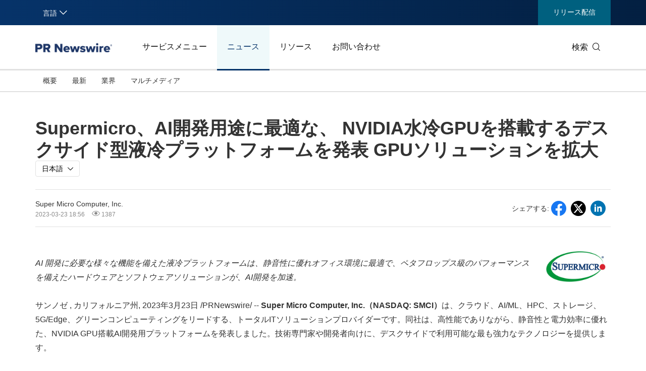

--- FILE ---
content_type: text/html; charset=UTF-8
request_url: https://jp.prnasia.com/story/91192-3.shtml
body_size: 16240
content:
<!DOCTYPE html>
<html xmlns="http://www.w3.org/1999/xhtml" dir="ltr" lang="ja" xml:lang="ja" xmlns:wb="http://open.weibo.com/wb"> 
<head>
	<meta charset="UTF-8">
    <meta name="viewport" content="width=device-width, initial-scale=1.0, shrink-to-fit=no">
	<meta http-equiv="X-UA-Compatible" content="IE=edge,chrome=1">

    <!-- 禁用自动检测和格式化可能的电话号码 -->
    <meta name="format-detection" content="telephone=no">
    <!-- 网站图标（对于 IE 11、Chrome、Firefox、Safari 和 Opera） -->
    <link rel="icon" href="//static.prnasia.com/pro/favicon/favicon-16.png" sizes="16x16" type="image/png">
    <link rel="icon" href="//static.prnasia.com/pro/favicon/favicon-32.png" sizes="32x32" type="image/png">
    <link rel="icon" href="//static.prnasia.com/pro/favicon/favicon-48.png" sizes="48x48" type="image/png">
    <link rel="icon" href="//static.prnasia.com/pro/favicon/favicon-62.png" sizes="62x62" type="image/png">
    <link rel="icon" href="//static.prnasia.com/pro/favicon/favicon-192.png" sizes="192x192" type="image/png">
    <!-- iOS safari添加到主屏幕图标，iOS safari分享到微信缩略图 114*114（px） -->
		<link rel="apple-touch-icon-precomposed" href="https://static.prnasia.com/pro/pcom/includes/images/logo-safari-en.png" />
	    <!-- 360使用急速模式（webkit内核） -->
    <meta name="renderer" content="webkit">
    <!-- 禁止百度自动转码 -->
    <meta http-equiv="Cache-Control" content="no-transform " />
    <meta http-equiv="Cache-Control" content="no-siteapp" />
    <!-- 禁用的 UC 浏览器的功能，“当此页面中有较多文本时缩放字体” -->
    <meta name="wap-font-scale" content="no">   
	<meta http-equiv="Content-Type" content="text/html; charset=UTF-8" />

	<!--https to http start-->
		<!--https to http end-->
	
	
	<!--canontical start-->
		<link rel="canonical" href="https://jp.prnasia.com/story/91192-3.shtml" />
		<!--canontical end-->

	<!--alternate start-->
		<!--alternate end-->
	

	<!--robots start-->
					<!--robots end-->

	<!--next pre start-->
	
		<!--next pre end-->

	<meta http-equiv="content-language" content="ja" />

	<meta name="applicable-device" content="pc" />

		<link rel="alternate" media="only screen and (max-width: 640px)" href="https://jpmobile.prnasia.com/story/91192-3.shtml" />
	<meta name="mobile-agent" content="format=[wml|xhtml|html5]; url=https://jpmobile.prnasia.com/story/91192-3.shtml"/>
		

	<meta name="keywords" content="" />
	<meta name="description" content="Supermicro、AI開発用途に最適な、 NVIDIA水冷GPUを搭載するデスクサイド型液冷プラットフォームを発表 GPUソリューションを拡大" />
	
	<!--sina js start-->
	<script src="//tjs.sjs.sinajs.cn/open/api/js/wb.js" type="text/javascript" charset="utf-8"></script>
	<!--sina js end-->  

	<!--sina like start-->
	<!--must-->
	<meta property="og:type" content="article" />
	<meta property="og:url" content="" />
	<meta property="og:title" content="" />
	<meta property="og:description" content="" />
	<!--may-->
					<meta property="og:image" content="https://mma.prnasia.com/media2/2036932/Supermicro_Liquid_cooling_system.jpg?p=medium600"/>
				<meta name="weibo: article:create_at" content="" />
	<meta name="weibo: article:update_at" content="" />
	<!--sina like end-->
	
 	<title>Supermicro、AI開発用途に最適な、 NVIDIA水冷GPUを搭載するデスクサイド型液冷プラットフォームを発表 GPUソリューションを拡大-PR Newswire APAC</title>



		
    <script src="/prnasia.com-PC/js/jquery-3.3.1.min.js"></script>
    <script src="/prnasia.com-PC/js/public.js"></script>
 	<link rel="alternate" media="handheld" href="#" />

 	
		<link rel="stylesheet" href="/prnasia.com-PC/css/master-jp.css">
	

	<link rel="stylesheet" href="/prnasia.com-PC/css/public.css" >
	<link rel="stylesheet" href="/prnasia.com-PC/css/iconfont/iconfont.css" >

	<link rel="stylesheet" href="https://static.prnasia.com/pro/fec/fancybox/3.5.7/dist/jquery.fancybox.min.css" />

    <script src="https://static.prnasia.com/pro/fec/fancybox/3.5.7/dist/jquery.fancybox.min.js" ></script>
	<script src="/newsite/js/cshare.js"></script>
	

<script>
		var googletag = googletag || {};
		googletag.cmd = googletag.cmd || [];
		(function() {
		var gads = document.createElement('script');
		gads.async = true;
		gads.type = 'text/javascript';
		var useSSL = 'https:' == document.location.protocol;
		gads.src = (useSSL ? 'https:' : 'http:') + 
		'//www.googletagservices.com/tag/js/gpt.js';
		var node = document.getElementsByTagName('script')[0];
		node.parentNode.insertBefore(gads, node);
		})();
</script>
 



 
<script>
/************* DO NOT ALTER ANYTHING BELOW THIS LINE ! **************/
var s_code=s.t();if(s_code)document.write(s_code)//--></script>
<script type="text/javascript"><!--
if(navigator.appVersion.indexOf('MSIE')>=0)document.write(unescape('%3C')+'\!-'+'-')
//--></script><noscript><div><a href="http://www.omniture.com" title="Web Analytics"><img
src="http://prnewswirecom2.122.2O7.net/b/ss/prnewswirecom2/1/H.20.3--NS/0"
height="1" width="1"  alt="omniture" /></a></div></noscript><!--/DO NOT REMOVE/-->
<!-- End SiteCatalyst code version: H.20.3. -->


 

<!--
-->


	
</head>

<body>
		<script>
	(function(){
		var bp = document.createElement('script');
		var curProtocol = window.location.protocol.split(':')[0];
		if (curProtocol === 'https'){
	bp.src = 'https://zz.bdstatic.com/linksubmit/push.js';
	}
	else{
	bp.src = 'http://push.zhanzhang.baidu.com/push.js';
	}
		var s = document.getElementsByTagName("script")[0];
		s.parentNode.insertBefore(bp, s);
	})();

	</script>

	<!-- _overall_navigator_header END -->

<header class="header-type43">

    <section class="nav-junior">
        <div class="container">
            <nav>
                <div class="nav-left">
                    <div class="drop dropdown" id="drop-lan">
                        <div class="drop-toggle">
                            <span>言語</span>
                            <i class="icon iconfont icon-arrow-down toggle-arrow"></i>
                        </div>
                        <ul class="drop-menu">
                            <li>
                                <a href="https://www.prnasia.com/" class="icon-lan-wrap">
                                    <div class="icon-lan icon-lan-sc">
                                        简体中文
                                    </div>
                                </a>
                            </li>
                            <li>
                                <a href="https://hk.prnasia.com/" class="icon-lan-wrap">
                                    <div class="icon-lan icon-lan-tc">
                                        繁體中文
                                    </div>
                                </a>
                            </li>
                            <li>
                                <a href="https://en.prnasia.com/" class="icon-lan-wrap">
                                    <div class="icon-lan icon-lan-en">
                                        English
                                    </div>
                                </a>
                            </li>
                            <li class="active">
                                <a href="https://jp.prnasia.com/" class="icon-lan-wrap">
                                    <div class="icon-lan icon-lan-jp">
                                        日本語
                                    </div>
                                </a>
                            </li>
                            <li>
                                <a href="https://kr.prnasia.com/" class="icon-lan-wrap">
                                    <div class="icon-lan icon-lan-kr">
                                        한국어
                                    </div>
                                </a>
                            </li>
                            <li>
                                <a href="https://id.prnasia.com/" class="icon-lan-wrap">
                                    <div class="icon-lan icon-lan-id">
                                        Bahasa Indonesia
                                    </div>
                                </a>
                            </li>
                            <li>
                                <a href="https://vn.prnasia.com/" class="icon-lan-wrap">
                                    <div class="icon-lan icon-lan-id">
                                        Tiếng Việt
                                    </div>
                                </a>
                            </li>
                        </ul>
                    </div>
                </div>

                <ul class="nav-right">
                    <!--<li class="li-type1">
                        <a href="/mediaroom/login-3.shtml">Sign In</a>
                    </li>-->
                    <li class="li-type2">
                        <a href="https://app.prnasia.com/">リリース配信</a>
                    </li>
                    <!--<li class="li-type3">
                        <a href="http://cmm.prnasia.com/mw/">CMM</a>
                    </li>-->
                </ul>
            </nav>
        </div>
    </section>






    <section class="nav-main">
        <div class="container">
            <a href="/" class="navbar-brand nav-left">
                <div class="navbar-brand-cell">
                    <img src="https://jp.prnasia.com/prnasia.com-PC/images/logo-en-blue.png" alt="logo">
                </div>
            </a>
            <nav class="nav-main-nav nav-left">
                <ul>
                    <li class="">
                        <a href="/products/">サービスメニュー</a>
                    </li>
                    <li class="active">
                        <a href="/releases/">ニュース</a>
                    </li>
                    <li class="">
                        <a href="/resources/">リソース</a>
                    </li>
                    <li class="">
                        <a href="/contact-us/">お問い合わせ</a>
                    </li>
                </ul>
            </nav>
            <div class="nav-search nav-right">
                <div class="nav-search-text">
                    <span>検索</span>
                    <i class="icon iconfont icon-search" aria-hidden="true"></i>
                </div>
                <div class="nav-search-mask">
                    <div class="container">
                        <div class="nav-search-wrap">
                            <form action="/search/">
                                <input type="hidden" name="lang" value="3" />
					            <input type="hidden" name="post" value="1" />
                                <input autocomplete="off" type="text" name="keywords" class="nav-search-input">
                                <button type="submit" class="nav-search-btn">検索
                                    <i class="icon iconfont icon-search" aria-hidden="true"></i>
                                </button>
                            </form>
                        </div>
                        <i class="icon iconfont icon-close nav-search-mask-close"></i>
                    </div>
                </div>
            </div>
        </div>
    </section>





    <section class="nav-subnav">
        <nav class="second-navbar clearfix ">
            <div class="container">
                <!-- fixed状态下 -->
                <div class="fixed-navbar">
                    <input id="label-newscenter" type="checkbox" style="display: none;">
                    <label for="" class="label-newscenter">
                        <span>Products</span>
                        <i class="icon iconfont icon-arrow-right"></i>
                    </label>
                    <ul class="fixed-nav">
                        <li>
                            <a href="/releases/">ニュース</a>
                        </li>
                        <li>
                            <a href="/resources/">リソース</a>
                        </li>
                        <li>
                            <a href="/contact-us/">お問い合わせ</a>
                        </li>
                    </ul>
                </div>
                <ul class="second-nav clearfix">
                    <li id="sub-nav-products-overview">
                        <a href="/products/">概要</a>
                    </li>
                    <li id="sub-nav-products-create">
                        <a href="/products/create/">コンテンツ作成</a>
                    </li>
                    <li id="sub-nav-products-distribute">
                        <a href="/products/distribute/">配信</a>
                    </li>
                    <li id="sub-nav-products-monitor">
                        <a href="/products/monitor/">モニタリング＆インサイト</a>
                    </li>


                    
                    <li id="sub-nav-products-media-database">
                        <a href="/products/media-database/">インフルエンサーデータベース</a>
                    </li>
                    <li id="sub-nav-products-falcon">
                        <a href="/products/falcon/">ファルコン</a>
                    </li>
                    <li id="sub-nav-products-all-products">
                        <a href="/products/all-products/">すべてのサービス</a>
                    </li>
                    <!--<li id="sub-nav-products-about">
                        <a href="/products/about/">About PR Newswire</a>
                    </li>-->
                    <!--<li id="sub-nav-products-FAQ">
                        <a href="/products/FAQ/">FAQs</a>
                    </li>-->

                </ul>



                <ul class="nav-right">
                    <li class="li-type2">
                        <a href="https://app.prnasia.com/">リリース配信</a>
                    </li>
                    <!--<li class="li-type3">
                        <a href="http://cmm.prnasia.com/mw/">CMM</a>
                    </li>-->
                </ul>
                <div class="nav-search nav-right">
                    <i class="icon iconfont icon-search nav-search-text"></i>
                </div>
                <!-- fixed -->
            </div>
        </nav>


        <nav class="second-navbar clearfix initial">
            <div class="container">
                <!-- fixed状态下 -->
                <div class="fixed-navbar">
                    <input id="label-newscenter" type="checkbox" style="display: none;">
                    <label for="" class="label-newscenter">
                        <span>ニュース</span>
                        <i class="icon iconfont icon-arrow-right"></i>
                    </label>
                    <ul class="fixed-nav">
                        <li>
                            <a href="/products/">サービスメニュー</a>
                        </li>
                        <li>
                            <a href="/resources/">リソース</a>
                        </li>
                        <li>
                            <a href="/contact-us/">お問い合わせ</a>
                        </li>
                    </ul>
                </div>
                <ul class="second-nav clearfix">
                    <li class="">
                        <a href="https://jp.prnasia.com/releases/">概要</a>
                    </li>
                    <li class="">
                        <a href="https://jp.prnasia.com/releases/recent.shtml">最新</a>
                    </li>

                    
                    <li class="">
                        <a href="https://jp.prnasia.com/releases/industry.shtml">業界</a>
                        <div class="dropdown-menu">
                            <div class="container">
                                <ul class="dropdown-menu-con">
                                                                        <li class="">
                                        <a href="https://jp.prnasia.com/releases/industry_auto.shtml">
                                            自動車/輸送
                                        </a>
                                    </li>
                                                                        <li class="">
                                        <a href="https://jp.prnasia.com/releases/industry_business.shtml">
                                            ビジネステクノロジー
                                        </a>
                                    </li>
                                                                        <li class="">
                                        <a href="https://jp.prnasia.com/releases/industry_consumer.shtml">
                                            生活製品/小売り
                                        </a>
                                    </li>
                                                                        <li class="">
                                        <a href="https://jp.prnasia.com/releases/industry_consumtech.shtml">
                                            コンシューマーテクノロジー
                                        </a>
                                    </li>
                                                                        <li class="">
                                        <a href="https://jp.prnasia.com/releases/industry_energy.shtml">
                                            エネルギー
                                        </a>
                                    </li>
                                                                        <li class="">
                                        <a href="https://jp.prnasia.com/releases/industry_entertainment.shtml">
                                            エンターテイメント/メディア
                                        </a>
                                    </li>
                                                                        <li class="">
                                        <a href="https://jp.prnasia.com/releases/industry_environment.shtml">
                                            環境
                                        </a>
                                    </li>
                                                                        <li class="">
                                        <a href="https://jp.prnasia.com/releases/industry_financial.shtml">
                                            フィナンシャルサービス
                                        </a>
                                    </li>
                                                                        <li class="">
                                        <a href="https://jp.prnasia.com/releases/industry_general.shtml">
                                            ジェネラルビジネス
                                        </a>
                                    </li>
                                                                        <li class="">
                                        <a href="https://jp.prnasia.com/releases/industry_health.shtml">
                                            ヘルスケア
                                        </a>
                                    </li>
                                                                        <li class="">
                                        <a href="https://jp.prnasia.com/releases/industry_heavyindustry.shtml">
                                            重工業 /製造業
                                        </a>
                                    </li>
                                                                        <li class="">
                                        <a href="https://jp.prnasia.com/releases/industry_policy.shtml">
                                            ポリシー/公益
                                        </a>
                                    </li>
                                                                        <li class="">
                                        <a href="https://jp.prnasia.com/releases/industry_sports.shtml">
                                            スポーツ
                                        </a>
                                    </li>
                                                                        <li class="">
                                        <a href="https://jp.prnasia.com/releases/industry_telecom.shtml">
                                            通信
                                        </a>
                                    </li>
                                                                        <li class="">
                                        <a href="https://jp.prnasia.com/releases/industry_travel.shtml">
                                            観光
                                        </a>
                                    </li>
                                                                        <li class="">
                                        <a href="https://jp.prnasia.com/releases/industry_food.shtml">
                                            飲食
                                        </a>
                                    </li>
                                                                        <li class="">
                                        <a href="https://jp.prnasia.com/releases/industry_advertising.shtml">
                                            広告/マーケティング/メディア
                                        </a>
                                    </li>
                                                                        <li class="">
                                        <a href="https://jp.prnasia.com/releases/industry_exhibition.shtml">
                                            展示会
                                        </a>
                                    </li>
                                                                        <li class="">
                                        <a href="https://jp.prnasia.com/releases/industry_realestate.shtml">
                                            不動産/内装
                                        </a>
                                    </li>
                                        
                                </ul>
                            </div>

                        </div>
                    </li>

                    
                    
                    <li class="">
                        <a href="https://jp.prnasia.com/releases/multi.shtml">マルチメディア</a>
                    </li>
                    
                    
                </ul>
                <ul class="nav-right">
                    <li class="li-type2">
                        <a href="https://app.prnasia.com/">リリース配信</a>
                    </li>
                    <!--<li class="li-type3">
                        <a href="http://cmm.prnasia.com/mw/">CMM</a>
                    </li>-->
                </ul>
                <div class="nav-search nav-right">
                    <i class="icon iconfont icon-search nav-search-text"></i>
                </div>
                <!-- <button role="button" class="current">
                    <a href="javascript:;">订阅新闻稿</a>
                </button> -->
                <!-- fixed -->
            </div>

        </nav>




        <nav class="second-navbar clearfix ">
            <div class="container">
                <!-- fixed状态下 -->
                <div class="fixed-navbar">
                    <input id="label-newscenter" type="checkbox" style="display: none;">
                    <label for="" class="label-newscenter">
                        <span>Resources</span>
                        <i class="icon iconfont icon-arrow-right"></i>
                    </label>
                    <ul class="fixed-nav">
                        <li>
                            <a href="/products/">サービスメニュー</a>
                        </li>
                        <li>
                            <a href="/releases/">ニュース</a>
                        </li>
                        <li>
                            <a href="/contact-us/">お問い合わせ</a>
                        </li>
                    </ul>
                </div>
                <ul class="second-nav clearfix">
                    <li id="sub-nav-resources-casestudy">
                        <a href="/resources/casestudy/"> 利用事例</a>
                    </li>
                    <li id="sub-nav-resources-whitepaper">
                        <a href="/resources/whitepaper/">白書</a>
                    </li>
                    
                </ul>
                <ul class="nav-right">
                    <li class="li-type2">
                        <a href="https://app.prnasia.com/">リリース配信</a>
                    </li>
                    <!--<li class="li-type3">
                        <a href="http://cmm.prnasia.com/mw/">CMM</a>
                    </li>-->
                </ul>
                <div class="nav-search nav-right">
                    <i class="icon iconfont icon-search nav-search-text"></i>
                </div>
                <!-- fixed -->
            </div>
        </nav>




        <nav class="second-navbar clearfix ">
            <div class="container">
                <!-- fixed状态下 -->
                <div class="fixed-navbar">
                    <input id="label-newscenter" type="checkbox" style="display: none;">
                    <label for="" class="label-newscenter">
                        <span>Contact</span>
                        <i class="icon iconfont icon-arrow-right"></i>
                    </label>
                    <ul class="fixed-nav">
                        <li>
                            <a href="/products/">サービスメニュー</a>
                        </li>
                        <li>
                            <a href="/resources/">リソース</a>
                        </li>
                        <li>
                            <a href="/releases/">ニュース</a>
                        </li>
                    </ul>
                </div>


                <ul class="second-nav clearfix">
                    <li id="sub-nav-contactus-overview">
                        <a href="/contact-us/">アジア太平洋のオフィス</a>
                    </li>
                    <li>
                        <a href="https://misc.prnasia.com/atd/custeventreg.php?event_id=424">詳細情報のリクエスト</a>
                    </li>
                    <li>
                        <a href="https://misc.prnasia.com/atd/custeventreg.php?event_id=425">アラート/ニュースレター購読</a>
                    </li>
                    <li id="sub-nav-contactus-socialmedia">
                        <a href="/contact-us/social-media-sites/">ソーシャルメディア上のプレゼンス</a>
                    </li>
                    <li id="sub-nav-contactus-FAQ">
                        <a href="/contact-us/FAQ/">よくある質問</a>
                    </li>
                </ul>


                
                <ul class="nav-right">
                    <li class="li-type2">
                        <a href="https://app.prnasia.com/">リリース配信</a>
                    </li>
                    <!--<li class="li-type3">
                        <a href="http://cmm.prnasia.com/mw/">CMM</a>
                    </li>-->
                </ul>
                <div class="nav-search nav-right">
                    <i class="icon iconfont icon-search nav-search-text"></i>
                </div>
                <!-- fixed -->
            </div>
        </nav>



        <nav class="second-hidden-navbar clearfix">
            <div class="container">
                <!-- fixed状态下 -->
                <ul class="second-nav clearfix">
                    <li>
                        <a href="/products/">サービスメニュー</a>
                    </li>
                    <li>
                        <a href="/releases/">ニュース</a>
                    </li>
                    <li>
                        <a href="/resources/">リソース</a>
                    </li>
                    <li>
                        <a href="/contact-us/">お問い合わせ</a>
                    </li>
                </ul>
                <ul class="nav-right">
                    <li class="li-type2">
                        <a href="https://app.prnasia.com/">リリース配信</a>
                    </li>
                    <!--<li class="li-type3">
                        <a href="http://cmm.prnasia.com/mw/">CMM</a>
                    </li>-->
                </ul>
                <div class="nav-search nav-right">
                    <i class="icon iconfont icon-search nav-search-text"></i>
                </div>
                <!-- fixed -->
            </div>
        </nav>



    </section>




</header>




<div class="overall">

	<div class="container text">	
			

		<div class="text-block">

			<div class="storyview-headline">
				<h1 class="headline" id="contenttitle">
					<!-- headline start -->Supermicro、AI開発用途に最適な、 NVIDIA水冷GPUを搭載するデスクサイド型液冷プラットフォームを発表 GPUソリューションを拡大<!-- headline end -->
				</h1><!--headline-->
								<div class="btn-group lang-option-pc">
					<button type="button" class="btn btn-dropdown">
					<span class="btn-dropdown-text">日本語</span><i class="icon iconfont icon-arrow-down"></i><!--<span class="caret"></span>-->
					</button>
					<ul class="dropdown_menu">
																<li><a href="https://en.prnasia.com/releases/global/supermicro-expands-gpu-solutions-portfolio-with-deskside-liquid-cooled-ai-development-platform-powered-by-nvidia-397308.shtml">English</a></li>
																					<li><a href="https://hk.prnasia.com/story/397442-2.shtml">繁体中文</a></li>
																					<li><a href="https://www.prnasia.com/story/397418-1.shtml">简体中文</a></li>
																				
					</ul>
				</div>
								
				
			</div><!--storyview-headline-->

			

			<div class="storyview-company">
				<!--<div class="companylogo"></div>-->
				<div class="company-left">
					
					<div class="complayname">
										<div class="name">Super Micro Computer, Inc. </div>
										<!--<span class="dot">•</span>--><!--<span class="industry">零售业</span>-->
					</div>
					
					<div class="datenum">
						<span class="datetime">2023-03-23 18:56</span>
						<span class="clicknum"><i class="icon iconfont icon-yanjing"></i> 1387</span>					</div>
				</div><!--companyname-->
				

				<div class="company-right">

					<div class="share-line">
						<div class="share-tip-top">シェアする: </div>
												
<div class="cshare">
	<!--facebook forward start -->	
	<div class="shareicon">
		<i class="icon iconfont icon-facebook"></i>
	</div> 
	<!--facebook forward end-->	


	<!--twitter forward start -->	
	<div class="shareicon">
		<i class="icon iconfont icon-twitter-t"></i>
	</div> 
	<!--twitter forward end-->	


	<!-- LinkedIn -->
	<div class="shareicon">
		<i class="icon iconfont icon-linkedin"></i>
	</div> 
	<!-- end LinkedIn -->

	<div style="display:none;">
		<figure>									
			<img src="" alt="">					
		</figure>								
	</div>

	<!-- whatsapp start 
	<div class="shareicon">
	<a  class="share-whatsapp"></a>
	</div>
	 whatsapp end -->

	<!-- line start -->
	<div class="shareicon">
		<i class="icon iconfont icon-lineline"></i>
	</div>
	<!-- line end -->


	<!-- more 
	<div class="shareicon shareMorePR">
		<a class="share-more"></a>

		<!--shareMoreBlock start
		<div class="shareMoreTC">

			<div class="TCtop">
				<span class="TCtopLeft">分享到</span>
				<span class="TCtopRight">
					<span class="TCtopClose">X</span>
				</span>
			</div>

			<div class="cshare TCimg">

				<!-- qzone start 
				<div class="shareicon">
				<a  class="share-qzone"></a>
				</div>
				<!-- qzone end 

				<!--facebook start
				<div class="shareicon">
					<a  class="share-facebook"></a>
				</div> 
				<!--facebook end

			</div>

		</div>
		<!--shareMoreBlock end

	</div> 
	<!-- end more -->

</div>
											</div><!--share-line-->

					

				</div><!--company-right-->

				<div class="clear"></div>
			</div><!--storyview-company-->

						<div class="noabs"></div>
			
			<div id="dvCESM">
				<div id="dvCE">
					<!-- dvContent start -->
					<div id="dvContent">
					

						<table name="logo_release" border="0" cellspacing="10" cellpadding="5" align="right"> 
 <tbody> 
  <tr> 
   <td><img src="https://mma.prnasia.com/media2/1443241/Supermicro_Logo.jpg?p=medium600" border="0" alt="" title="logo" hspace="0" vspace="0" width="118" /></td> 
  </tr> 
 </tbody> 
</table> 
<p class="prntac"><i>AI 開発に必要な様々な機能を備えた液冷プラットフォームは、静音性に優れオフィス環境に最適で、ペタフロップス級のパフォーマンスを備えたハードウェアとソフトウェアソリューションが、AI開発を加速。</i></p> 
<p><span class="legendSpanClass">サンノゼ , カリフォルニア州</span>, <span class="legendSpanClass">2023年3月23日</span> /PRNewswire/ --&nbsp;<b>Super Micro Computer, Inc.（NASDAQ: SMCI）</b>は、クラウド、AI/ML、HPC、ストレージ、5G/Edge、グリーンコンピューティングをリードする、トータルITソリューションプロバイダーです。同社は、高性能でありながら、静音性と電力効率に優れた、NVIDIA GPU搭載AI開発用プラットフォームを発表しました。技術専門家や開発者向けに、デスクサイドで利用可能な最も強力なテクノロジーを提供します。</p> 
<div id="prni_dvprnejpg59b5left" dir="ltr" style="TEXT-ALIGN: center; WIDTH: 100%"> 
 <a href="https://mma.prnasia.com/media2/2036932/Supermicro_Liquid_cooling_system.jpg?p=medium600" target="_blank"><img id="prnejpg59b5left" title="" src="https://mma.prnasia.com/media2/2036932/Supermicro_Liquid_cooling_system.jpg?p=medium600" alt="" align="middle" /></a> 
 <br /> 
 <span></span> 
</div> 
<p>新しいAI開発プラットフォーム <a href="https://c212.net/c/link/?t=0&amp;l=ja&amp;o=3814956-1&amp;h=1190051789&amp;u=https%3A%2F%2Fwww.supermicro.com%2Fen%2Ffeatured%2Fliquid-cooled-ai-development-platform&amp;a=SYS-751GE-TNRT-NV1" target="_blank" rel="nofollow">SYS-751GE-TNRT-NV1</a>は、AIソフトウェアの開発と実行に優れたアプリケーション最適化システムです。この革新的なシステムは、開発者とユーザーに、部門毎のワークロードのための完全なHPCとAIリソースを提供します。さらに、この強力なシステムは、トレーニング、推論、分析のワークロードを同時に実行する小規模なユーザーチームをサポートできます。</p> 
<p>自己完結型の液体冷却機能は、４つのNVIDIA<sup>&reg;</sup> A100 Tensorコア GPUと2つの&nbsp;第４世代 インテル<sup>&reg;</sup>&nbsp;Xeon<sup>&reg;</sup> スケーラブル・プロセッサーによる排熱の冷却ニーズに対応し、システム全体の効率を向上させ、オフィス環境でも利用できる静音性（約30dB）を可能にしながら、フルパフォーマンスを実現します。さらに、このシステムは、高性能CPUとGPUに対応するように設計されているため、AI/ML/DL、HPCアプリケーションに最適です。このシステムは、オフィス環境の他、データ・センター環境に設置する際のラックマウントも可能にし、IT管理を簡素化できます。</p> 
<p>Supermicroの社長兼最高責任者（CEO）であるチャールズ・リアン（Charles Liang）は、次のように述べています。「Supermicroは、最先端のAIサーバーの技術を採用することで、業界で最も強力なAIおよびHPC開発システムを構築し、デスクサイドにおける様々なAI開発とワークロードの実行を可能にします。このエキサイティングで新しいGPUシステムには、液体冷却システムが完全に搭載されているため、設置環境の追加費用を必要とせず、最先端のCPUとGPUを最大のパフォーマンスで実行できます。当社は、お客様のITニーズを理解するため、常にお客様の要件に耳を傾け、最適化した製品を提供します。」</p> 
<p>この&nbsp;AI ソリューションには、<a href="https://c212.net/c/link/?t=0&amp;l=ja&amp;o=3814956-1&amp;h=2291038457&amp;u=https%3A%2F%2Fwww.nvidia.com%2Fen-us%2Fdata-center%2Fproducts%2Fai-enterprise%2F&amp;a=NVIDIA+AI%E3%82%A8%E3%83%B3%E3%82%BF%E3%83%BC%E3%83%97%E3%83%A9%E3%82%A4%E3%82%BA" target="_blank" rel="nofollow">NVIDIA AIエンタープライズ</a>の3年間サブスクリプションライセンス、NVIDIA AIワークフロー、フレームワーク、事前トレーニング済みモデルを含むNVIDIA AIプラットフォームのソフトウェア・レイヤ、および、インフラストラクチャの最適化が含まれます。この包括的なソリューションは、すべてのソフトウェアコンポーネントをシステムに事前にロードすることで時間を短縮し、開発者とユーザーの生産性を高めます。</p> 
<p>NVIDIA ハイパースケール＆ハイパフォーマンスコンピューティング担当バイスプレジデントであるイアン・バック（Ian Buck）氏は、次のように述べています。「AIの進歩により、パフォーマンス、速度、エネルギー効率に合わせて構築されたデスクサイドシステムをユーザーは必要としています。Supermicro の NVIDIA搭載 AI 開発プラットフォームは、世界で最も要求の厳しいワークロードをデスクトップで実行できる機能をユーザーに提供します。」</p> 
<p>Supermicro&nbsp; AI開発プラットフォームの心臓部には、企業の様々なAIおよびHPCワークロードの高速化を可能にする、4基のNVIDIA A100 80GB GPUが搭載されています。さらに、3.6GHzのベースクロックレートで動作する、デュアル 第４世代&nbsp;インテル<sup>&reg;</sup>&nbsp;Xeon<sup>&reg;</sup> Gold 6444Yプロセッサー、512GB DDR5メモリー、6つの1.92TB NVMeストレージデバイス、および、NVIDIA ConnectX<sup>&reg;</sup>-6 DX 25GbEネットワークアダプタがインストールされています。</p> 
<p>自己完結型の液体冷却ソリューションは、このハイエンドAI開発プラットフォームを静音で実行する際の冷却のために搭載されます。ユーザーは、システムを受信次第、電源とネットワークに接続するだけで直ちに利用可能です。この新しいAI開発プラットフォームは、ラックのインフラストラクチャを変更することなく、ワークロードの変化に合わせて簡単に再配置できます。</p> 
<p>Supermicro AI開発プラットフォーム&nbsp;<a href="https://c212.net/c/link/?t=0&amp;l=ja&amp;o=3814956-1&amp;h=638976052&amp;u=https%3A%2F%2Fwww.supermicro.com%2Fen%2Fproducts%2Fsystem%2Fgpu%2Ftower%2Fsys-751ge-tnrt-nv1&amp;a=SYS-751GE-TNRT-NV1" target="_blank" rel="nofollow">SYS-751GE-TNRT-NV1</a>&nbsp;は、既に入手が可能です。また、2023年3月23日木曜日まで開催される、グローバルAIカンファレンス<a href="https://c212.net/c/link/?t=0&amp;l=ja&amp;o=3814956-1&amp;h=1747083862&amp;u=https%3A%2F%2Fregister.nvidia.com%2Fevents%2Fwidget%2Fnvidia%2Fgtcspring2023%2Fsponsorcatalog%2Fexhibitor%2F1564778120132001ghs2%2F%3Fncid%3Dref-spo-128510&amp;a=NVIDIA+GTC%E3%81%AESupermicro%E3%83%96%E3%83%BC%E3%82%B9" target="_blank" rel="nofollow">NVIDIA GTCのSupermicroブース</a>では、バーチャルデモンストレーションを開催します。</p> 
<p><b>Supermicro（Super Micro Computer, Inc.）について </b></p> 
<p>Supermicro（NASDAQ: SMCI）は、アプリケーションに最適化したハードウェアとトータルITソリューションのグローバルリーダーです。米国カリフォルニア州サンノゼで設立し、本社を置くSupermicroは、エンタープライズ、クラウド、AI、HPC、IoT/Edgeを含むITインフラストラクチャ市場に、いち早くイノベーションを提供することに取り組んでいます。当社は、サーバー、AI、ストレージ、IoT、ネットワークスイッチ、ソフトウェア、サービスを提供する、トータルITソリューションプロバイダーとして常に変革をもたらすことに注力し、様々な種類のマザーボード、シャーシ、電源に至る製品を、自社で設計、製造し、提供しています。当社の製品は、生産規模と効率のため、グローバルな運用を活用して米国、台湾、オランダにおいて、設計および製造しており、TCOの改善、環境への影響を減らすグリーンコンピューティングを目指した最適化を促進しています。数々の受賞歴をもたらしている当社独自のServer Building Block Solutions<sup>&reg;</sup>は、様々なフォームファクター、プロセッサー、メモリー、GPUなどのアクセラレーター、ストレージ、ネットワーク、電源、冷却方式（空冷や液冷）の組み合わせの中から、お客様に合った最適な構成を構築することが可能であり、アプリケーションとワークロードの最適化を実現します。</p> 
<p>Supermicro、Server Building Block Solutions、We Keep IT GreenはSuper Micro Computer, Inc.の商標および/または登録商標です。</p> 
<p>インテル、インテルのロゴ、およびその他のインテルのマークは、インテル コーポレーションまたはその子会社の商標です。</p> 
<p>他のすべてのブランド、名前、および商標は、それぞれの所有者に帰属します。</p> 
<p>&nbsp;</p> 
<p><span>写真 - <a href="https://c212.net/c/link/?t=0&amp;l=ja&amp;o=3814956-1&amp;h=2723207932&amp;u=https%3A%2F%2Fc212.net%2Fc%2Flink%2F%3Ft%3D0%26l%3Den%26o%3D3814956-1%26h%3D2057533243%26u%3Dhttps%253A%252F%252Fmma.prnewswire.com%252Fmedia%252F2036932%252FSupermicro_Liquid_cooling_system.jpg%26a%3Dhttps%253A%252F%252Fmma.prnewswire.com%252Fmedia%252F2036932%252FSupermicro_Liquid_cooling_system.jpg&amp;a=https%3A%2F%2Fmma.prnewswire.com%2Fmedia%2F2036932%2FSupermicro_Liquid_cooling_system.jpg" target="_blank" rel="nofollow">https://mma.prnasia.com/media2/2036932/Supermicro_Liquid_cooling_system.jpg?p=medium600</a>&nbsp;</span></p> 
<p><span>ロゴ - <a href="https://c212.net/c/link/?t=0&amp;l=ja&amp;o=3814956-1&amp;h=2943274384&amp;u=https%3A%2F%2Fc212.net%2Fc%2Flink%2F%3Ft%3D0%26l%3Den%26o%3D3814956-1%26h%3D1483379955%26u%3Dhttps%253A%252F%252Fmma.prnewswire.com%252Fmedia%252F1443241%252FSupermicro_Logo.jpg%26a%3Dhttps%253A%252F%252Fmma.prnewswire.com%252Fmedia%252F1443241%252FSupermicro_Logo.jpg&amp;a=https%3A%2F%2Fmma.prnewswire.com%2Fmedia%2F1443241%2FSupermicro_Logo.jpg" target="_blank" rel="nofollow">https://mma.prnasia.com/media2/1443241/Supermicro_Logo.jpg?p=medium600</a>&nbsp;</span></p>


					</div><!--dvContent-->
					<!-- dvContent end -->

					
			

					<div id="dvSource" class="dvPt">ソース: Super Micro Computer, Inc.</div>

										<div id="dvTickers" class="dvPt">
						<div id="1">Related Stocks: </div>
												<a href="https://jp.prnasia.com/ticker/NASDAQ-NMS+SMCI.shtml" title="NASDAQ:SMCI">NASDAQ:SMCI</a> 
						
					</div>
					
					

										<!-- stop showing related links for stories later than 2021-11-26 -->
										
						
					<div id="dvKeyword" class="dvPt">
					<span class="keywordtitle">キーワード: </span><span class="keywordlist keywordlist-pr-0">
															<a href="/releases/industry_HRD.shtml"  title="コンピュータハードウェア">コンピュータハードウェア</a>
																				<a href="/releases/industry_NET.shtml"  title="コンピュータネットワーク">コンピュータネットワーク</a>
																				<a href="/releases/industry_STW.shtml"  title="コンピュータソフトウェア">コンピュータソフトウェア</a>
																				<a href="/releases/industry_CPR.shtml"  title="コンピュータ/エレクトロニクス">コンピュータ/エレクトロニクス</a>
																				<a href="/releases/industry_TLS.shtml"  title="通信">通信</a>
																				<a href="/releases/industry_WIC.shtml"  title="ワイヤレス通信">ワイヤレス通信</a>
																									</span>
					</div>
					


					<div id="shareBottom" class="dvPt">

						<div class="share-tip">シェアする: </div>
												
<div class="cshare">
	<!--facebook forward start -->	
	<div class="shareicon">
		<i class="icon iconfont icon-facebook"></i>
	</div> 
	<!--facebook forward end-->	


	<!--twitter forward start -->	
	<div class="shareicon">
		<i class="icon iconfont icon-twitter-t"></i>
	</div> 
	<!--twitter forward end-->	


	<!-- LinkedIn -->
	<div class="shareicon">
		<i class="icon iconfont icon-linkedin"></i>
	</div> 
	<!-- end LinkedIn -->

	<div style="display:none;">
		<figure>									
			<img src="" alt="">					
		</figure>								
	</div>

	<!-- whatsapp start 
	<div class="shareicon">
	<a  class="share-whatsapp"></a>
	</div>
	 whatsapp end -->

	<!-- line start -->
	<div class="shareicon">
		<i class="icon iconfont icon-lineline"></i>
	</div>
	<!-- line end -->


	<!-- more 
	<div class="shareicon shareMorePR">
		<a class="share-more"></a>

		<!--shareMoreBlock start
		<div class="shareMoreTC">

			<div class="TCtop">
				<span class="TCtopLeft">分享到</span>
				<span class="TCtopRight">
					<span class="TCtopClose">X</span>
				</span>
			</div>

			<div class="cshare TCimg">

				<!-- qzone start 
				<div class="shareicon">
				<a  class="share-qzone"></a>
				</div>
				<!-- qzone end 

				<!--facebook start
				<div class="shareicon">
					<a  class="share-facebook"></a>
				</div> 
				<!--facebook end

			</div>

		</div>
		<!--shareMoreBlock end

	</div> 
	<!-- end more -->

</div>
											</div>

			</div>
                <!--
				<div id="showMore">
					<div class="read_more_mask"></div>
					<a href="javascript:void(0);" class="showMoreBtn">もっと見る</a>
				</div>
				-->
			</div>


			<div class="blankrow"></div>

			<div id="storyList">

					

				<div class="grayrow"></div>
	
	
				<div class="storylist-block">
	
					<div class="storylist-title">
						Recent Releases
					</div>
	
					<div class="storylist-block-pre">
						
						<div class="story-pre">
	
														<div class="storyheadline">
								<h3 class="h3-normal"><a href="/story/125315471-3.shtml" class="headline">Supermicro、幅広い業界パートナーとの協業によるインテリジェント店舗内小売ソリューションを発表</a></h3>
								<div class="datetime">2026-01-12 06:17</div><div class="clicknum"><i class="icon iconfont icon-yanjing"></i> 220</div>							</div><div class="storyimg-block">
								<div class="img-ratio-sizer"></div>
								<a href="/story/125315471-3.shtml" class="storyimg">
									<img src="https://mma.prnasia.com/media2/2858485/Supermicro_Edge_AI_Infrastructure_Solutions_for_Intelligent_Retail_Stores.jpg?p=medium600" alt="Edge AI Infrastructure Solutions for Intelligent Retail Stores">
																		</a>
							</div>
								
	
							
						</div>
	
							
						
						<div class="story-pre">
	
														<div class="storyheadline">
								<h3 class="h3-normal"><a href="/story/125315406-3.shtml" class="headline">Supermicro、エンタープライズ・クラスのAI性能をクライアント、エッジ、コンシューマー市場へ提供</a></h3>
								<div class="datetime">2026-01-09 17:34</div><div class="clicknum"><i class="icon iconfont icon-yanjing"></i> 206</div>							</div><div class="storyimg-block">
								<div class="img-ratio-sizer"></div>
								<a href="/story/125315406-3.shtml" class="storyimg">
									<img src="https://mma.prnasia.com/media2/2854650/Supermicro_New_Workstation_and_AI_PC_Systems.jpg?p=medium600" alt="New Workstation and AI PC Systems">
																		</a>
							</div>
								
	
							
						</div>
	
											</div>
					<div class="storylist-block-pre">
							
						
						<div class="story-pre">
	
														<div class="storyheadline">
								<h3 class="h3-normal"><a href="/story/125315273-3.shtml" class="headline">Supermicro（スーパーマイクロ）、NVIDIA Vera Rubin NVL72、HGX Rubin NVL8のサポート および液冷AIソリューション向けラックスケール製造能力の            拡大を発表</a></h3>
								<div class="datetime">2026-01-07 13:00</div><div class="clicknum"><i class="icon iconfont icon-yanjing"></i> 217</div>							</div><div class="storyimg-block">
								<div class="img-ratio-sizer"></div>
								<a href="/story/125315273-3.shtml" class="storyimg">
									<img src="https://mma.prnasia.com/media2/2853771/Vera_Rubin_Cluster_Super_Micro_Computer.jpg?p=medium600" alt="Vera Rubin Cluster">
																		</a>
							</div>
								
	
							
						</div>
	
							
						
						<div class="story-pre">
	
														<div class="storyheadline">
								<h3 class="h3-normal"><a href="/story/125314491-3.shtml" class="headline">Supermicro（スーパーマイクロ）、NVIDIA Blackwell 対応製品を拡充 4Uおよび2-OU（OCP）液冷 NVIDIA HGX B300 ソリューションを</a></h3>
								<div class="datetime">2025-12-15 10:59</div><div class="clicknum"><i class="icon iconfont icon-yanjing"></i> 308</div>							</div><div class="storyimg-block">
								<div class="img-ratio-sizer"></div>
								<a href="/story/125314491-3.shtml" class="storyimg">
									<img src="https://mma.prnasia.com/media2/2841944/B300_liquid_cooled_Super_Micro.jpg?p=medium600" alt="B300 liquid cooled systems">
																		</a>
							</div>
								
	
							
						</div>
	
											</div>
					<div class="storylist-block-pre">
							
						
						<div class="story-pre">
	
														<div class="storyheadline">
								<h3 class="h3-normal"><a href="/story/125313169-3.shtml" class="headline">Supermicro（スーパーマイクロ）、AMD Instinct™ MI355X GPUを搭載した高性能・高効率な空冷AIソリューションを拡充</a></h3>
								<div class="datetime">2025-11-20 19:19</div><div class="clicknum"><i class="icon iconfont icon-yanjing"></i> 369</div>							</div><div class="storyimg-block">
								<div class="img-ratio-sizer"></div>
								<a href="/story/125313169-3.shtml" class="storyimg">
									<img src="https://mma.prnasia.com/media2/2826691/Supermicro_AS_A126GS_rack_front.jpg?p=medium600" alt="AS-A126GS rack front">
																		</a>
							</div>
								
	
							
						</div>
	
							
					
					</div>
					
					
				</div><!--storylist-block-->
	
				
				

			<div class="grayrow"></div>


			<div class="storylist-block">

				<div class="storylist-title">
					最新ニュース
				</div>

				<div class="storylist-block-pre">
				
					<div class="story-pre">

												<div class="storyheadline">
							<h3 class="h3-normal"><a href="/story/125315947-3.shtml" class="headline">SmallRigがCES初出展で戦略転換を提示、日常における創造を軸に撮影のイノベーションを再構築</a></h3>
							<div class="datetime">2026-01-21 14:23</div>						</div><div class="storyimg-block">
							<div class="img-ratio-sizer"></div>
							<a href="/story/125315947-3.shtml" class="storyimg">
								<img src="https://mma.prnasia.com/media2/2865126/photo.jpg?p=medium600" alt="(PRNewsfoto/SmallRig)">
															</a>
						</div>
						

						
					</div>

					
				
					<div class="story-pre">

												<div class="storyheadline2">
							<h3 class="h3-normal"><a href="/story/125315939-3.shtml" class="headline">MerckとChemLex、自動化化学および技術革新の推進に関する覚書を締結</a></h3>
							<div class="datetime">2026-01-21 12:31</div><div class="clicknum"><i class="icon iconfont icon-yanjing"></i> 53</div>						</div>
						

						
					</div>

									</div>
				<div class="storylist-block-pre">
					
				
					<div class="story-pre">

												<div class="storyheadline">
							<h3 class="h3-normal"><a href="/story/125315937-3.shtml" class="headline">GIGABYTEが CES 2026 にて「X870E AERO X3D WOOD」を発表、自然なエレガンスで高性能マザーボードを再定義</a></h3>
							<div class="datetime">2026-01-21 12:00</div><div class="clicknum"><i class="icon iconfont icon-yanjing"></i> 73</div>						</div><div class="storyimg-block">
							<div class="img-ratio-sizer"></div>
							<a href="/story/125315937-3.shtml" class="storyimg">
								<img src="https://mma.prnasia.com/media2/2864127/CES_Wood_MB_PR_Article_Edit_3_1_6_1.jpg?p=medium600" alt="GIGABYTE&amp;#12364; CES 2026 &amp;#12395;&amp;#12390;&amp;#12300;X870E AERO X3D WOOD&amp;#12301;&amp;#12434;&amp;#30330;&amp;#34920;&amp;#12289;&amp;#33258;&amp;#28982;&amp;#12394;&amp;#12456;&amp;#12524;&amp;#12460;&amp;#12531;&amp;#12473;&amp;#12391;&amp;#39640;&amp;#24615;&amp;#33021;&amp;#12510;&amp;#12470;&amp;#12540;&amp;#12508;&amp;#12540;&amp;#12489;&amp;#12434;&amp;#20877;&amp;#23450;&amp;#32681;">
															</a>
						</div>
						

						
					</div>

					
				
					<div class="story-pre">

												<div class="storyheadline">
							<h3 class="h3-normal"><a href="/story/125315929-3.shtml" class="headline">映画がライブになる瞬間：IDZ、Joyca、TVU NetworksがNetflixの物語を現実に</a></h3>
							<div class="datetime">2026-01-21 10:22</div><div class="clicknum"><i class="icon iconfont icon-yanjing"></i> 88</div>						</div><div class="storyimg-block">
							<div class="img-ratio-sizer"></div>
							<a href="/story/125315929-3.shtml" class="storyimg">
								<img src="https://mma.prnasia.com/media2/2864147/SS_pp.jpg?p=medium600" alt="">
															</a>
						</div>
						

						
					</div>

									</div>
				<div class="storylist-block-pre">
					
				
					<div class="story-pre">

												<div class="storyheadline">
							<h3 class="h3-normal"><a href="/story/125315922-3.shtml" class="headline">Kaizen Analytix社、Nihon社買収で日印デリバリーモデル強化</a></h3>
							<div class="datetime">2026-01-21 08:30</div><div class="clicknum"><i class="icon iconfont icon-yanjing"></i> 80</div>						</div><div class="storyimg-block">
							<div class="img-ratio-sizer"></div>
							<a href="/story/125315922-3.shtml" class="storyimg">
								<img src="https://mma.prnasia.com/media2/2865908/Nihon_Kaizen.jpg?p=medium600" alt="Krishna Arangode, Founder &amp;amp; CEO of Kaizen Analytix (left), and T. Muthuvelan, CEO of Nihon Technology (right), following Kaizen Analytix&amp;#8217;s acquisition of Nihon Technology.">
															</a>
						</div>
						

						
					</div>

					
				
					<div class="story-pre">

												<div class="storyheadline2">
							<h3 class="h3-normal"><a href="/story/125315916-3.shtml" class="headline">T.D.Williamson、SHiiELD™二重独立隔離・ブリードシステムを発表</a></h3>
							<div class="datetime">2026-01-21 07:45</div><div class="clicknum"><i class="icon iconfont icon-yanjing"></i> 133</div>						</div>
						

						
					</div>

					
				
				</div>
				
				
			</div><!--storylist-block-->

			
			

			</div><!--storyList-->




		</div><!--text-block-->
				

<script type="text/javascript" charset="utf-8">
cShare.addDefine({
	lang: "3",
    title: "",
    url: "",
    summary: "",
    pic: "",
    picMore1: ""
});
</script>


<script src="//res.wx.qq.com/open/js/jweixin-1.0.0.js"></script>

<script>
wx.config({
	debug: false,
	appId: '',
	timestamp: ,
	nonceStr: '',
	signature: '',
	jsApiList: [
	// 所有要调用的 API 都要加到这个列表中
	  'onMenuShareTimeline',
	  'onMenuShareAppMessage',
	]
});




wx.onMenuShareAppMessage({
     //title: '',
     //desc: '',
     link: window.location.href,
     //imgUrl: ''
})
wx.onMenuShareTimeline({
     //title: '',
     //desc: '',
     link: window.location.href,
     //imgUrl: ''
})



</script>



		
		<link rel="stylesheet" href="https://static.prnasia.com/pro/pcom/website/fancybox-custom/fancybox-custom.css">
		
		<script src="https://static.prnasia.com/pro/pcom/website/fancybox-custom/fancybox-custom.js"></script>

	
	</div><!--text-->


</div><!--end overall-->





<!--192.168.120.6 pcom:html:key:jppc_segment_includes_pc_overall_segment_footer_shtml-->
<!-- jppc_overall_segment_footer_JP ON 2025-01-03 14:55:57 START -->
<div class="cndns-right">
    <div class="cndns-right-meau">
        <a href="javascript:" class="cndns-right-btn">
            <span class="clicknum">
                <i class="icon iconfont icon-share"></i>
            </span>
        </a>
        <div class="cnshare-right-box">
            <div class="share-line">
                    <div class="share-tip-top">シェアする： </div>
                                                            
                    <div class="cshare">
                        <!--facebook forward start -->  
                        <div class="shareicon">
                            <i class="icon iconfont icon-facebook"></i>
                        </div> 
                        <!--facebook forward end--> 


                        <!--twitter forward start -->   
                        <div class="shareicon">
                            <i class="icon iconfont icon-twitter-t"></i>
                        </div> 
                        <!--twitter forward end-->  


                        <!-- LinkedIn -->
                        <div class="shareicon">
                            <i class="icon iconfont icon-linkedin"></i>
                        </div> 
                        <!-- end LinkedIn -->

                        <div style="display:none;">
                            <figure>                                    
                                <img src="" alt="">                 
                            </figure>                               
                        </div>

                        <!-- whatsapp start 
                        <div class="shareicon">
                        <a  class="share-whatsapp"></a>
                        </div>
                         whatsapp end -->

                        <!-- qzone start
                        <div class="shareicon">
                        <a class="share-qzone"></a>
                        </div>
                        qzone end -->

                        <!--sina forward start
                        <div class="shareicon">
                        <a class="share-weibo"></a>
                        </div> 
                        sina forward end--> 

                        <!-- line start -->
                        <div class="shareicon">
                            <i class="icon iconfont icon-line"></i>
                        </div>
                        <!-- line end -->


                        <!-- more 
                        <div class="shareicon shareMorePR">
                            <a class="share-more"></a>

                            <!--shareMoreBlock start
                            <div class="shareMoreTC">

                                <div class="TCtop">
                                    <span class="TCtopLeft">分享到</span>
                                    <span class="TCtopRight">
                                        <span class="TCtopClose">X</span>
                                    </span>
                                </div>

                                <div class="cshare TCimg">

                                    <!-- qzone start 
                                    <div class="shareicon">
                                    <a  class="share-qzone"></a>
                                    </div>
                                    <!-- qzone end 

                                    <!--facebook start
                                    <div class="shareicon">
                                        <a  class="share-facebook"></a>
                                    </div> 
                                    <!--facebook end

                                </div>

                            </div>
                            <!--shareMoreBlock end

                        </div> 
                        <!-- end more -->

                    </div>
            </div>
        </div>
    </div>
</div>
<script src="/newsite/js/cshare.js"></script>
<script type="text/javascript" charset="utf-8">
addcShare();
function  addcShare(){
    var href = window.location.href,
        tit = $('title').text();
    if(href.indexOf('/products/') === -1){
        return;
    }
    $('.cndns-right').css('display','block');
    cShare.addDefine({
        title: tit,
        url: href,
        summary: "",
        pic: "",
        picMore1: ''
    });
}

</script>
<footer id="page-footer">
    <section class="footer-main">
        <div class="container">
            <div class="row">
                <div class="col-3">
                    <a href="/">
                        <img src="/prnasia.com-PC/images/logo-en-white.png" alt="logo" width="150">
                    </a>
                </div>
                <div class="col-3">
                    <ul>
                        <li>
                            <a href="/products/">サービスメニュー</a>
                        </li>
                        <li>
                            <a href="/products/create/">コンテンツ作成</a>
                        </li>
                        <li>
                            <a href="/products/distribute/">配信</a>
                        </li>
                        <li>
                            <a href="/products/monitor/">モニタリング＆インサイト</a>
                        </li>
                        <li>
                            <a href="/products/media-database/">インフルエンサーデータベース</a>
                        </li>
                        <li>
                            <a href="/products/falcon/">Falcon</a>
                        </li>
                        <li>
                            <a href="/products/all-products/">サービス一覧</a>
                        </li>
                    </ul>
                </div>
                <div class="col-3">
                    <ul>
                        <li>
                            <a href="/about/">会社概要</a>
                        </li>
                        <li>
                            <a href="/about/">PR Newswireについて</a>
                        </li>
                        <li>
                            <a href="https://www.cision.com/us/about/">Cisionについて</a>
                        </li>
                        <li>
                            <a href="/careers/">キャリア</a>
                        </li>
                        <li>&nbsp;</li>
                        <div class="drop dropup">
                            <div class="drop-toggle">Global Sites
                                <i class="icon iconfont icon-arrow-up toggle-arrow"></i>
                            </div>
                            <ul class="drop-menu">
                                <li>
                                    <a title="America" href="https://www.prnewswire.com/" rel="nofollow" target="_blank">アメリカ合衆国 America</a>
                                </li>
                                <li>
                                    <a title="Brazil" href="https://prnewswire.com.br/" rel="nofollow" target="_blank">ブラジル Brazil</a>
                                </li>
                                <li>
                                    <a title="Canada" href="https://www.newswire.ca/" rel="nofollow" target="_blank">カナダ Canada</a>
                                </li>
                                <li>
                                    <a title="Czech" href="https://www.prnewswire.com/cs/tiskova-zprava/" rel="nofollow" target="_blank">チェコ Czech</a>
                                </li>
                                <li>
                                    <a title="Denmark" href="https://www.prnewswire.com/da/pressemeddelelser/" rel="nofollow" target="_blank">デンマーク Denmark</a>
                                </li>
                                <li>
                                    <a title="Finland" href="https://www.prnewswire.com/fi/lehdistotiedotteet/" rel="nofollow" target="_blank">フィンランド Finland</a>
                                </li>
                                <li>
                                    <a title="France" href="https://www.prnewswire.com/fr/communiques-de-presse/" rel="nofollow" target="_blank">フランス France</a>
                                </li>
                                <li>
                                    <a title="Germany" href="https://www.prnewswire.com/de/pressemitteilungen/" rel="nofollow" target="_blank">ドイツ Germany</a>
                                </li>
                                <li>
                                    <a title="India" href="https://www.prnewswire.com/in/news-releases/" rel="nofollow" target="_blank">インド India</a>
                                </li>
                                <li>
                                    <a title="Israel" href="https://www.prnewswire.com/il/news-releases/" rel="nofollow" target="_blank">イスラエル Israel</a>
                                </li>
                                <li>
                                    <a title="Italy" href="https://www.prnewswire.com/it/comunicati-stampa/" rel="nofollow" target="_blank">イタリア Italy</a>
                                </li>
                                <li>
                                    <a title="Mexico" href="https://prnewswire.com.mx/" rel="nofollow" target="_blank">メキシコ Mexico</a>
                                </li>
                                <li>
                                    <a title="Middle East" href="https://www.prnewswire.com/ae/news-releases/" rel="nofollow" target="_blank">中東 Middle East</a>
                                </li>
                                <li>
                                    <a title="Netherlands" href="https://www.prnewswire.com/nl/persberichten/" rel="nofollow" target="_blank">オランダ Netherlands</a>
                                </li>
                                <li>
                                    <a title="Norway" href="https://www.prnewswire.com/no/pressemeldinger/" rel="nofollow" target="_blank">ノルウェー Norway</a>
                                </li>
                                <li>
                                    <a title="Poland" href="https://www.prnewswire.com/pl/komunikat-prasowy/" rel="nofollow" target="_blank">ポーランド Poland</a>
                                </li>
                                <li>
                                    <a title="Portugal" href="https://www.prnewswire.com/pt/comunicados-de-imprensa/" rel="nofollow" target="_blank">ポルトガル Portugal</a>
                                </li>
                                <li>
                                    <a title="Russia" href="https://www.prnewswire.com/ru/press-releases/" rel="nofollow" target="_blank">ロシア Russia</a>
                                </li>
                                <li>
                                    <a title="Slovakia" href="https://www.prnewswire.com/sk/tlacova-sprava/" rel="nofollow" target="_blank">スロバキア Slovakia</a>
                                </li>
                                <li>
                                    <a title="Spain" href="https://www.prnewswire.com/es/comunicados-de-prensa/" rel="nofollow" target="_blank">スペイン Spain</a>
                                </li>
                                <li>
                                    <a title="Sweden" href="https://www.prnewswire.com/sv/pressmeddelanden/" rel="nofollow" target="_blank">スウェーデン Sweden</a>
                                </li>
                                <li>
                                    <a title="United Kindom" href="https://www.prnewswire.co.uk/" rel="nofollow" target="_blank">イギリス United Kingdom</a>
                                </li>
                            </ul>
                        </div>
                    </ul>
                </div>
                <div class="col-3">
                    <ul>
                        <li>
                            <a href="/contact-us/">お問い合わせ</a>
                        </li>
                        <li>
                            <a href="mailto:info@prnasia.com">info@prnasia.com</a>
                        </li>
                        <div class="drop dropup">
                            <div class="drop-toggle">お問い合わせ
                                <i class="icon iconfont icon-arrow-up toggle-arrow"></i>
                            </div>
                            <ul class="drop-menu">
                                <li>
                                    <a title="Asia Pacific Offices" href="/contact-us/">アジア太平洋のオフィス</a>
                                </li>
                                <li>
                                    <a title="Request More Information" href="/mkt_events/sn_593.shtml">詳細情報のリクエスト</a>
                                </li>
                                <li>
                                    <a title="通知・ニュースレターの購読" href="/mkt_events/sn_594.shtml">通知・ニュースレターの購読</a>
                                </li>
                                <li>
                                    <a title="弊社のSNS" href="/contact-us/social-media-sites/">弊社のSNS</a>
                                </li>
                                <li>
                                    <a title="よくあるご質問" href="/contact-us/FAQ/">よくあるご質問</a>
                                </li>
                            </ul>
                        </div>
                        <li>&nbsp;</li>
                        <li class="footer-social-media">
                            <div class="drop dropup">
                                <a href="https://twitter.com/prnasia">
                                    <i class="icon iconfont icon-twitter"></i>
                                </a>
                            </div>
                            <div class="drop dropup">
                                <a href="https://www.facebook.com/pages/PR-Newswire-Asia/188786894490710">
                                    <i class="icon iconfont icon-facebook-f"></i>
                                </a>
                            </div>
                            <div class="drop dropup">
                                <a href="https://www.linkedin.com/company/pr-newswire-asia/">
                                    <i class="icon iconfont icon-linkedin-in"></i>
                                </a>
                            </div>
                        </li>
                    </ul>
                </div>
            </div>
        </div>
    </section>
    <section class="footer-sub">
        <div class="container">
            <div class="row">
                <div class="col-5">
                    <ul>
                      
                         <li>
                            <a href="/terms/">Legal</a>
                        </li>
                          <li>
                            <a href="https://www.cision.com/legal/privacy-policy/">Privacy Policy</a>
                        </li>
                        <li>
                            <a href="/sitemap/">サイトマップ</a>
                        </li>
                        <li>
                            <a href="/rss/">RSSフィード</a>
                        </li>
                    </ul>
                </div>
                <div class="col-7">Copyright &copy; 2025 PR Newswire Asia Ltd. All Rights Reserved. A <a href="https://www.cision.com/us/?utm_medium=pr&utm_source=pressrelease&utm_content=cishomepage&utm_campaign=prnewswire">Cision</a> company.</div>
            </div>
        </div>
    </section>
    <!-- Global site tag (gtag.js) - Google Analytics -->
    <script async src="https://www.googletagmanager.com/gtag/js?id=UA-6773238-11"></script>
    <script>
    window.dataLayer = window.dataLayer || [];
    function gtag(){dataLayer.push(arguments);}
    gtag('js', new Date());

    gtag('config', 'UA-6773238-11');
    </script>
    <script>
		function appendScriptTag(link) {
			var sc = document.createElement("script");
			sc.setAttribute("src", link);
			sc.setAttribute("defer", "");
			sc.setAttribute("type", "text/javascript");
			var elementToAppendTo = document.getElementsByTagName('html')[0] || document.getElementsByTagName('head')[0] || document.getElementsByTagName('body')[0];
			elementToAppendTo.appendChild(sc);
		} 
		var currentWebsiteUrl = encodeURIComponent(window.location.href);
		var serverUrl = "https://tracking.intentsify.io";
		var link = serverUrl + '/page-tracking/intentsify- cisionPRNASIA /' + currentWebsiteUrl;
		setTimeout(function(){appendScriptTag(link);}, 1000);
	</script>
</footer>
<!-- jppc_overall_segment_footer_JP ON 2025-01-03 14:55:57 END -->






	<script type="text/javascript">
		var _bdhmProtocol = (("https:" == document.location.protocol) ? " https://" : " http://");
		document.write(unescape("%3Cscript src='" + _bdhmProtocol + "hm.baidu.com/hm.js?d8445fedf03dd61fd1bde0c7ea3c9812' type='text/javascript'%3E%3C/script%3E"));

		(function(){
			var cookie_prefix = 'MEDIOCRE5_';
			var cookie_name = cookie_prefix + 'refer';
			var link_entry = document.referrer;

			if(link_entry.length > 0 && 
				(link_entry.indexOf('prnasia.com') == -1 || link_entry.indexOf('prnasia.com') > 20)){
				link_entry = link_entry.substring(0,255);
				if(!$.cookie(cookie_name)){
					$.cookie(cookie_name, link_entry, { path: '/' });
				}else{
					$.cookie(cookie_name, link_entry, { path: '/' });
				}
			}
		})();
	</script>
	<script>
		function appendScriptTag(link) {
			var sc = document.createElement("script");
			sc.setAttribute("src", link);
			sc.setAttribute("defer", "");
			sc.setAttribute("type", "text/javascript");
			var elementToAppendTo = document.getElementsByTagName('html')[0] || document.getElementsByTagName('head')[0] || document.getElementsByTagName('body')[0];
			elementToAppendTo.appendChild(sc);
		} 
		var currentWebsiteUrl = encodeURIComponent(window.location.href);
		var serverUrl = "https://tracking.intentsify.io";
		var link = serverUrl + '/page-tracking/intentsify- cisionPRNASIA /' + currentWebsiteUrl;
		setTimeout(function(){appendScriptTag(link);}, 1000);
	</script>

<script>(function(){function c(){var b=a.contentDocument||a.contentWindow.document;if(b){var d=b.createElement('script');d.innerHTML="window.__CF$cv$params={r:'9c14fd63f97597b7',t:'MTc2ODk3OTQwNi4wMDAwMDA='};var a=document.createElement('script');a.nonce='';a.src='/cdn-cgi/challenge-platform/scripts/jsd/main.js';document.getElementsByTagName('head')[0].appendChild(a);";b.getElementsByTagName('head')[0].appendChild(d)}}if(document.body){var a=document.createElement('iframe');a.height=1;a.width=1;a.style.position='absolute';a.style.top=0;a.style.left=0;a.style.border='none';a.style.visibility='hidden';document.body.appendChild(a);if('loading'!==document.readyState)c();else if(window.addEventListener)document.addEventListener('DOMContentLoaded',c);else{var e=document.onreadystatechange||function(){};document.onreadystatechange=function(b){e(b);'loading'!==document.readyState&&(document.onreadystatechange=e,c())}}}})();</script></body>
</html>
<!--  -->
<!-- _overall_navigator_footer END -->






--- FILE ---
content_type: text/css
request_url: https://jp.prnasia.com/prnasia.com-PC/css/master-jp.css
body_size: 29807
content:
@charset "UTF-8";
.hover-scale:hover, .services-section-index1 .services-section-index1-circle img:hover, .storylist-block .storylist-block-pre .story-pre .storyimg-block a.storyimg img:hover, .card-img-wrap img:hover {
  -webkit-transform: translate(-50%, -50%) scale(1.1);
  -moz-transform: translate(-50%, -50%) scale(1.1);
  -ms-transform: translate(-50%, -50%) scale(1.1);
  transform: translate(-50%, -50%) scale(1.1);
}

.clearfix:after, .services-a-card:after, .services-logo-row:after, .rss-ul:after, .search-casestudy-wrap:after, .search-whitepaper-wrap:after, .search-report-wrap:after, .search-sub-nav .search-sub-left:after, .top-stories-content .card-top-stories-content:after, .top-stories-content .card-top-stories.card-top-stories-spe:after, .top-stories-content .card-top-stories:after, .top-stories-content .card-top-stories-wrap:after, .top-stories-content:after, .section-nav ul:after, .card:after, footer .footer-main .footer-social-media:after, .nav-subnav.fixed nav .nav-right:after, .nav-subnav nav .dropdown-menu .dropdown-menu-con:after, header nav:after, .row:after, .container-fluid:after, .container:after, .video-fullscreen-container:after, .clearfix:before, .services-a-card:before, .services-logo-row:before, .rss-ul:before, .search-casestudy-wrap:before, .search-whitepaper-wrap:before, .search-report-wrap:before, .search-sub-nav .search-sub-left:before, .top-stories-content .card-top-stories-content:before, .top-stories-content .card-top-stories.card-top-stories-spe:before, .top-stories-content .card-top-stories:before, .top-stories-content .card-top-stories-wrap:before, .top-stories-content:before, .section-nav ul:before, .card:before, footer .footer-main .footer-social-media:before, .nav-subnav.fixed nav .nav-right:before, .nav-subnav nav .dropdown-menu .dropdown-menu-con:before, header nav:before, .row:before, .container-fluid:before, .container:before, .video-fullscreen-container:before {
  content: " ";
  display: table;
}
.clearfix:after, .services-a-card:after, .services-logo-row:after, .rss-ul:after, .search-casestudy-wrap:after, .search-whitepaper-wrap:after, .search-report-wrap:after, .search-sub-nav .search-sub-left:after, .top-stories-content .card-top-stories-content:after, .top-stories-content .card-top-stories.card-top-stories-spe:after, .top-stories-content .card-top-stories:after, .top-stories-content .card-top-stories-wrap:after, .top-stories-content:after, .section-nav ul:after, .card:after, footer .footer-main .footer-social-media:after, .nav-subnav.fixed nav .nav-right:after, .nav-subnav nav .dropdown-menu .dropdown-menu-con:after, header nav:after, .row:after, .container-fluid:after, .container:after, .video-fullscreen-container:after {
  clear: both;
}

.main-margin {
  padding-top: 50px;
  padding-bottom: 50px;
}

.main-padding, .webpartners, .contactus, .mediasurvey, .sitemap, .testimonial, .services-section-about, .allservices, .rss-section, .careers, .terms, .main-media-coffee, .mediaroom, .journalist-media {
  padding-top: 50px;
  padding-bottom: 50px;
}

.video-fullscreen-play {
  cursor: pointer;
}

.video-fullscreen-wrap {
  display: inline-block;
}

.video-fullscreen-hide-wrap {
  display: none;
  position: fixed;
  z-index: 1001;
  top: 0;
  left: 0;
  width: 100%;
  height: 100%;
  background-color: rgba(0, 0, 0, 0.8);
}

.video-fullscreen-container {
  position: absolute;
  top: 50%;
  left: 50%;
  transform: translate(-50%, -50%);
}
.video-fullscreen-container video {
  width: 100%;
}

.video-fullscreen-close {
  position: fixed;
  top: 10px;
  right: 20px;
}
.video-fullscreen-close i {
  color: #fff;
  font-size: 42px;
  cursor: pointer;
}
.video-fullscreen-close i:hover {
  color: #063369;
}

/*! normalize.css v8.0.0 | MIT License | github.com/necolas/normalize.css */
html {
  line-height: 1.15;
  -webkit-text-size-adjust: 100%;
}

body {
  margin: 0;
}

h1 {
  font-size: 2em;
  margin: 0.67em 0;
}

hr {
  box-sizing: content-box;
  height: 0;
  overflow: visible;
}

pre {
  font-family: monospace, monospace;
  font-size: 1em;
}

a {
  background-color: transparent;
}

abbr[title] {
  border-bottom: none;
  text-decoration: underline;
  text-decoration: underline dotted;
}

b,
strong {
  font-weight: bolder;
}

code,
kbd,
samp {
  font-family: monospace, monospace;
  font-size: 1em;
}

small {
  font-size: 80%;
}

sub,
sup {
  font-size: 75%;
  line-height: 0;
  position: relative;
  vertical-align: baseline;
}

sub {
  bottom: -0.25em;
}

sup {
  top: -0.5em;
}

img {
  border-style: none;
}

button,
input,
optgroup,
select,
textarea {
  font-family: inherit;
  font-size: 100%;
  line-height: 1.15;
  margin: 0;
}

button,
input {
  overflow: visible;
}

button,
select {
  text-transform: none;
}

button,
[type=button],
[type=reset],
[type=submit] {
  -webkit-appearance: button;
}

button::-moz-focus-inner,
[type=button]::-moz-focus-inner,
[type=reset]::-moz-focus-inner,
[type=submit]::-moz-focus-inner {
  border-style: none;
  padding: 0;
}

button:-moz-focusring,
[type=button]:-moz-focusring,
[type=reset]:-moz-focusring,
[type=submit]:-moz-focusring {
  outline: 1px dotted ButtonText;
}

fieldset {
  padding: 0.35em 0.75em 0.625em;
}

legend {
  box-sizing: border-box;
  color: inherit;
  display: table;
  max-width: 100%;
  padding: 0;
  white-space: normal;
}

progress {
  vertical-align: baseline;
}

textarea {
  overflow: auto;
}

[type=checkbox],
[type=radio] {
  box-sizing: border-box;
  padding: 0;
}

[type=number]::-webkit-inner-spin-button,
[type=number]::-webkit-outer-spin-button {
  height: auto;
}

[type=search] {
  -webkit-appearance: textfield;
  outline-offset: -2px;
}

[type=search]::-webkit-search-decoration {
  -webkit-appearance: none;
}

::-webkit-file-upload-button {
  -webkit-appearance: button;
  font: inherit;
}

details {
  display: block;
}

summary {
  display: list-item;
}

template {
  display: none;
}

[hidden] {
  display: none;
}

/* normalize.css v8.0.0 end */
* {
  -moz-box-sizing: border-box;
  -webkit-box-sizing: border-box;
  -o-box-sizing: border-box;
  -ms-box-sizing: border-box;
  box-sizing: border-box;
}
*:after, *:before {
  -moz-box-sizing: border-box;
  -webkit-box-sizing: border-box;
  -o-box-sizing: border-box;
  -ms-box-sizing: border-box;
  box-sizing: border-box;
}
*::selection {
  background-color: #094a99;
  color: #fff;
}

html {
  font-size: 10px;
  -webkit-tap-highlight-color: rgba(0, 0, 0, 0);
}

body {
  font-family: "Lucida Grande", Meiryo, sans-serif;
  font-size: 14px;
  line-height: 1.4;
  color: #333333;
  background-color: #fff;
}

html, body {
  min-width: 1170px;
}

button,
input,
select,
textarea {
  font-family: inherit;
  font-size: inherit;
  line-height: inherit;
}

a {
  color: inherit;
  text-decoration: none;
}
a:focus, a:hover {
  color: #063369;
  text-decoration: none;
}
a:focus {
  outline: 5px auto -webkit-focus-ring-color;
  outline-offset: -2px;
}

figure {
  margin: 0;
}

img {
  vertical-align: middle;
}

.img-responsive {
  display: block;
  max-width: 100%;
  height: auto;
}

.img-rounded {
  border-radius: 6px;
}

.img-thumbnail {
  padding: 4px;
  line-height: 1.4;
  background-color: #fff;
  border: 1px solid #e1e1e1;
  -webkit-transition: all 0.2s ease-in-out;
  -o-transition: all 0.2s ease-in-out;
  transition: all 0.2s ease-in-out;
  display: block;
  max-width: 100%;
  height: auto;
}

.img-circle {
  border-radius: 50%;
}

hr {
  margin-top: 20px;
  margin-bottom: 20px;
  border: 0;
  border-top: 1px solid #eeeeee;
}

[role=button] {
  cursor: pointer;
}

main {
  display: block;
}

html, body, div, span, p, i, dl, dt, dd, form, label, table, tbody, tfoot, thead, tr, th, td, menu, nav, section {
  margin: 0;
  padding: 0;
  border: 0;
  list-style: none;
}

ol, ul, li {
  margin: 0;
  padding: 0;
  border: 0;
}

main ol, main ul, main li {
  list-style: none;
}

div.pr20 {
  padding-right: 20px;
}

nav.pr20 {
  padding-right: 20px;
}

div.pl20 {
  padding-left: 20px;
}

.bg-gray {
  background-color: #fafafa;
}

.h1,
.h2,
.h3,
.h4,
.h5,
.h6,
h1,
h2,
h3,
h4,
h5,
h6 {
  font-family: inherit;
  font-weight: 500;
  color: inherit;
}
.h1 .small,
.h1 small,
.h2 .small,
.h2 small,
.h3 .small,
.h3 small,
.h4 .small,
.h4 small,
.h5 .small,
.h5 small,
.h6 .small,
.h6 small,
h1 .small,
h1 small,
h2 .small,
h2 small,
h3 .small,
h3 small,
h4 .small,
h4 small,
h5 .small,
h5 small,
h6 .small,
h6 small {
  font-weight: normal;
  line-height: 1;
  color: #777777;
}

.h1,
.h2,
.h3,
h1,
h2,
h3 {
  margin-top: 0;
  margin-bottom: 10px;
}
.h1 .small,
.h1 small,
.h2 .small,
.h2 small,
.h3 .small,
.h3 small,
h1 .small,
h1 small,
h2 .small,
h2 small,
h3 .small,
h3 small {
  font-size: 65%;
}

.h4,
.h5,
.h6,
h4,
h5,
h6 {
  margin-top: 0;
  margin-bottom: 10px;
}
.h4 .small,
.h4 small,
.h5 .small,
.h5 small,
.h6 .small,
.h6 small,
h4 .small,
h4 small,
h5 .small,
h5 small,
h6 .small,
h6 small {
  font-size: 75%;
}

.h1,
.h2,
h1,
h2 {
  line-height: 1.2;
  font-weight: 700;
}

.h3,
.h4,
.h5,
.h6,
h3,
h4,
h5,
h6 {
  line-height: 1.2;
}

.h1,
h1 {
  font-size: 36px;
}

.h2,
h2 {
  font-size: 30px;
}

.h3,
h3 {
  font-size: 24px;
}

.h4,
h4 {
  font-size: 18px;
}

.h5,
h5 {
  font-size: 14px;
}

.h6,
h6 {
  font-size: 12px;
}

.h2,
h2 {
  font-size: 26px;
}
.h2.h2-large,
h2.h2-large {
  font-size: 28px;
}

.h3,
h3 {
  font-size: 18px;
}
.h3.h3-small,
h3.h3-small {
  font-size: 16px;
  margin-bottom: 15px;
}
.h3.h3-normal,
h3.h3-normal {
  font-size: 18px;
  margin-bottom: 15px;
}
.h3.h3-normal-title,
h3.h3-normal-title {
  font-weight: 700;
}
.h3.h3-large,
h3.h3-large {
  font-size: 20px;
  margin-bottom: 20px;
}

.h4,
h4 {
  font-size: 16px;
}
.h4.h4-large,
h4.h4-large {
  font-size: 18px;
}
.h4.h4-normal,
h4.h4-normal {
  font-size: 16px;
}
.h4.h4-small,
h4.h4-small {
  font-size: 14px;
}

ol,
ul {
  margin-top: 0;
  margin-bottom: 10px;
}
ol ol,
ol ul,
ul ol,
ul ul {
  margin-bottom: 0;
}

.container, .video-fullscreen-container {
  margin-right: auto;
  margin-left: auto;
  padding-left: 15px;
  padding-right: 15px;
  width: 1170px;
}

.container-fluid {
  margin-right: auto;
  margin-left: auto;
  padding-left: 15px;
  padding-right: 15px;
}

.row {
  margin-left: -15px;
  margin-right: -15px;
}

.col-1 {
  position: relative;
  min-height: 1px;
  padding-left: 15px;
  padding-right: 15px;
  float: left;
  width: 8.3333333333%;
}

.col-2 {
  position: relative;
  min-height: 1px;
  padding-left: 15px;
  padding-right: 15px;
  float: left;
  width: 16.6666666667%;
}

.col-3 {
  position: relative;
  min-height: 1px;
  padding-left: 15px;
  padding-right: 15px;
  float: left;
  width: 25%;
}

.col-4, .webpartners .industry-tab-nav {
  position: relative;
  min-height: 1px;
  padding-left: 15px;
  padding-right: 15px;
  float: left;
  width: 33.3333333333%;
}

.col-5 {
  position: relative;
  min-height: 1px;
  padding-left: 15px;
  padding-right: 15px;
  float: left;
  width: 41.6666666667%;
}

.col-6 {
  position: relative;
  min-height: 1px;
  padding-left: 15px;
  padding-right: 15px;
  float: left;
  width: 50%;
}

.col-7 {
  position: relative;
  min-height: 1px;
  padding-left: 15px;
  padding-right: 15px;
  float: left;
  width: 58.3333333333%;
}

.col-8, .webpartners .industry-content-wrap {
  position: relative;
  min-height: 1px;
  padding-left: 15px;
  padding-right: 15px;
  float: left;
  width: 66.6666666667%;
}

.col-9 {
  position: relative;
  min-height: 1px;
  padding-left: 15px;
  padding-right: 15px;
  float: left;
  width: 75%;
}

.col-10 {
  position: relative;
  min-height: 1px;
  padding-left: 15px;
  padding-right: 15px;
  float: left;
  width: 83.3333333333%;
}

.col-11 {
  position: relative;
  min-height: 1px;
  padding-left: 15px;
  padding-right: 15px;
  float: left;
  width: 91.6666666667%;
}

.col-12 {
  position: relative;
  min-height: 1px;
  padding-left: 15px;
  padding-right: 15px;
  float: left;
  width: 100%;
}

.col-offset-0 {
  margin-left: 0%;
}

.col-offset-1 {
  margin-left: 8.3333333333%;
}

.col-offset-2 {
  margin-left: 16.6666666667%;
}

.col-offset-3 {
  margin-left: 25%;
}

.col-offset-4 {
  margin-left: 33.3333333333%;
}

.col-offset-5 {
  margin-left: 41.6666666667%;
}

.col-offset-6 {
  margin-left: 50%;
}

.col-offset-7 {
  margin-left: 58.3333333333%;
}

.col-offset-8 {
  margin-left: 66.6666666667%;
}

.col-offset-9 {
  margin-left: 75%;
}

.col-offset-10 {
  margin-left: 83.3333333333%;
}

.col-offset-11 {
  margin-left: 91.6666666667%;
}

.col-offset-12 {
  margin-left: 100%;
}

header.header-type1 {
  margin-bottom: 0;
}
header.header-type43 {
  margin-bottom: 43px;
}
header ul {
  padding: 0;
  list-style: none;
  margin: 0;
}
header .nav-left {
  float: left;
}
header .nav-right {
  float: right;
}
header .nav-junior {
  font-size: 14px;
  background-color: #053a4f;
  background: linear-gradient(90deg, #063369, #031f41);
}
header .nav-junior .drop {
  display: table;
  height: 50px;
}
header .nav-junior .drop .drop-toggle {
  color: #fff;
  display: table-cell;
  vertical-align: middle;
  padding-left: 15px;
  padding-right: 15px;
}
header .nav-junior .drop .drop-toggle:hover {
  color: #fff;
  background-color: #032837;
}
header .nav-junior .drop .drop-menu {
  background-color: #fff;
  border: 1px solid #e1e1e1;
  z-index: 1002;
  padding-top: 15px;
  padding-bottom: 15px;
}
header .nav-junior .drop .drop-menu li {
  float: none;
}
header .nav-junior .drop .drop-menu li:last-child {
  margin-bottom: 0;
}
header .nav-junior .drop .drop-menu li:hover {
  background-color: #f5f5f5;
}
header .nav-junior .drop .drop-menu li a {
  display: block;
}
header .nav-junior .drop.active .drop-toggle {
  color: #fff;
  background-color: #032837;
}
header .nav-junior .nav-left .drop-toggle {
  width: 170px;
}
header .nav-junior .nav-left .drop-menu {
  width: 170px;
}
header .nav-junior .nav-left .drop-menu li.active {
  position: relative;
  background-color: #f5f5f5;
  color: #063369;
}
header .nav-junior .nav-left .drop-menu li.active:after {
  content: "\e625";
  font-size: 14px;
  line-height: 1;
  font-family: "iconfont" !important;
  font-style: normal;
  -webkit-font-smoothing: antialiased;
  -moz-osx-font-smoothing: grayscale;
  color: #063369;
  position: absolute;
  top: 50%;
  left: 15px;
  -webkit-transform: translateY(-50%);
  -ms-transform: translateY(-50%);
  -o-transform: translateY(-50%);
  transform: translateY(-50%);
}
header .nav-junior .nav-left .drop-menu a {
  color: inherit;
  padding-top: 5px;
  padding-bottom: 5px;
  padding-left: 36px;
  padding-right: 15px;
}
header .nav-junior .nav-right {
  color: #fff;
}
header .nav-junior .nav-right > li {
  float: left;
  display: table;
  height: 50px;
}
header .nav-junior .nav-right > li > a {
  display: table-cell;
  vertical-align: middle;
}
header .nav-junior .nav-right .li-type1 > a {
  padding-left: 15px;
  padding-right: 15px;
}
header .nav-junior .nav-right .li-type1 > a:hover {
  color: #fff;
  background-color: #032837;
}
header .nav-junior .nav-right .li-type1 > a:focus {
  color: #fff;
}
header .nav-junior .nav-right .li-type2 > a {
  background-color: #00607f;
  padding-left: 30px;
  padding-right: 30px;
}
header .nav-junior .nav-right .li-type2 > a:hover {
  color: #fff;
  background-color: #004d66;
}
header .nav-junior .nav-right .li-type2 > a:focus {
  color: #fff;
}
header .nav-junior .nav-right .li-type3 > a {
  background-color: #063369;
  padding-left: 30px;
  padding-right: 30px;
}
header .nav-junior .nav-right .li-type3 > a:hover {
  color: #fff;
  background-color: #052751;
}
header .nav-junior .nav-right .li-type3 > a:focus {
  color: #fff;
}
header .nav-junior .nav-right .drop-menu {
  width: 150px;
}
header .nav-junior .nav-right .drop-menu li a {
  padding-top: 5px;
  padding-bottom: 5px;
  padding-left: 15px;
  padding-right: 15px;
  color: #333333;
  background-color: transparent;
}
header .nav-junior .nav-right .drop-menu li a:hover {
  color: #063369;
}
header .nav-main {
  border-bottom: 3px solid #e1e1e1;
  position: relative;
  z-index: 1000;
}
header .nav-main .container, header .nav-main .video-fullscreen-container {
  margin-bottom: -3px;
}
header .nav-main .nav-right {
  height: 90px;
  display: table;
}
header .nav-main .navbar-brand {
  display: table;
  height: 90px;
  margin-right: 40px;
}
header .nav-main .navbar-brand .navbar-brand-cell {
  display: table-cell;
  vertical-align: middle;
}
header .nav-main .navbar-brand .navbar-brand-cell > img {
  height: 60px;
}
header .nav-main .nav-main-nav ul li {
  height: 90px;
  display: table;
  float: left;
}
header .nav-main .nav-main-nav ul li > a {
  display: table-cell;
  vertical-align: middle;
  font-size: 16px;
  color: #111;
  line-height: 1.5em;
  transition: all 0.2s ease-in-out;
  padding-left: 20px;
  padding-right: 20px;
  border-bottom: 3px solid transparent;
}
header .nav-main .nav-main-nav ul li.open a {
  color: #063369;
  border-bottom: 3px solid #063369;
}
header .nav-main .nav-main-nav ul li.active > a {
  color: #063369;
  border-bottom: 3px solid #063369;
  background-color: #eff9fa;
}
header .nav-main .nav-search-text {
  cursor: pointer;
  font-size: 16px;
  color: #111;
  display: table-cell;
  vertical-align: middle;
  line-height: 1.5em;
  padding-left: 20px;
  padding-right: 20px;
  border-bottom: 3px solid transparent;
}
header .nav-main .nav-search-text:hover {
  color: #063369;
  border-bottom: 3px solid #063369;
}
header .nav-main .nav-search-text span {
  margin-right: 5px;
}
header .nav-main .nav-search-mask {
  position: fixed;
  top: 0;
  right: 0;
  bottom: 0;
  left: 0;
  background-color: rgba(51, 51, 51, 0.7);
  z-index: 1001;
  display: none;
}
header .nav-main .nav-search-mask .container, header .nav-main .nav-search-mask .video-fullscreen-container {
  margin-top: 50px;
  padding: 15px;
  position: relative;
}
header .nav-main .nav-search-mask .container .nav-search-mask-close, header .nav-main .nav-search-mask .video-fullscreen-container .nav-search-mask-close {
  color: #fff;
  cursor: pointer;
  font-size: 21px;
  position: absolute;
  right: 140px;
  top: 50%;
  -webkit-transform: translateY(-50%);
  -ms-transform: translateY(-50%);
  -o-transform: translateY(-50%);
  transform: translateY(-50%);
}
header .nav-main .nav-search-mask .nav-search-wrap {
  position: relative;
  margin-left: 191px;
  margin-right: 191px;
}
header .nav-main .nav-search-mask .nav-search-wrap .nav-search-input {
  height: 60px;
  width: 100%;
  border: 2px solid #063369;
  font-size: 24px;
  padding: 6px 12px;
  background-color: #fff;
  outline: 0;
}
header .nav-main .nav-search-mask .nav-search-wrap .nav-search-btn {
  cursor: pointer;
  position: absolute;
  top: 2px;
  right: 2px;
  height: 56px;
  width: 110px;
  background-color: #063369;
  border: 0;
  font-size: 16px;
  color: #fff;
}

.icon-lan-wrap {
  display: block;
  padding-left: 15px;
  padding-right: 15px;
}

.nav-subnav {
  min-width: 1170px;
  background: #fff;
  z-index: 999;
  position: absolute;
  left: 0;
  right: 0;
}
.nav-subnav .container, .nav-subnav .video-fullscreen-container {
  transition: width 0.3s ease-in-out;
}
.nav-subnav .second-navbar {
  display: none;
}
.nav-subnav .initial {
  display: block;
}
.nav-subnav nav {
  position: relative;
  z-index: 999;
}
.nav-subnav nav:after {
  position: absolute;
  width: 100%;
  bottom: 0;
  display: block;
  content: "";
  border-bottom: 2px solid #e1e1e1;
  z-index: -1;
}
.nav-subnav nav.second-hidden-navbar {
  display: none;
}
.nav-subnav nav .second-nav {
  float: left;
  margin-bottom: 0;
}
.nav-subnav nav .second-nav > li {
  float: left;
  display: table;
  height: 43px;
}
.nav-subnav nav .second-nav > li > a {
  display: table-cell;
  vertical-align: middle;
  padding-left: 15px;
  padding-right: 15px;
  border-bottom: 2px solid transparent;
  -webkit-transition: border-bottom 0.2s ease-in-out;
  transition: border-bottom 0.2s ease-in-out;
}
.nav-subnav nav .second-nav > li > a:focus {
  color: #333333;
}
.nav-subnav nav .second-nav > li:hover > a {
  border-bottom: 2px solid #063369;
  color: #063369;
}
.nav-subnav nav .second-nav > li:hover .dropdown-menu {
  width: 100%;
  height: auto;
  opacity: 1;
  padding-bottom: 10px;
  -webkit-transition: opacity 0.3s ease-in-out;
  transition: opacity 0.3s ease-in-out;
}
.nav-subnav nav .second-nav > li.active > a {
  border-bottom: 2px solid #063369;
  color: #063369;
}
.nav-subnav nav .dropdown-menu {
  opacity: 0;
  width: 0;
  height: 0;
  overflow: hidden;
  top: 100%;
}
.nav-subnav nav .dropdown-menu .dropdown-menu-con {
  background: #fff;
  padding: 15px;
  border: 1px solid #e1e1e1;
}
.nav-subnav nav .dropdown-menu .dropdown-menu-con li {
  float: left;
  width: 25%;
  padding: 8px 24px;
}
.nav-subnav nav .dropdown-menu .dropdown-menu-con li:nth-child(4n+1) {
  clear: both;
}
.nav-subnav nav .dropdown-menu .dropdown-menu-con li a {
  display: block;
  width: 100%;
}
.nav-subnav nav .nav-right {
  display: none;
  float: right;
  color: #fff;
}
.nav-subnav nav .nav-right .li-type2 a {
  background: #00607f;
}
.nav-subnav nav .nav-right .li-type2 a:hover {
  color: #fff;
  background-color: #004d66;
}
.nav-subnav nav .nav-right .li-type2 a:focus {
  color: #fff;
}
.nav-subnav nav .nav-right .li-type3 a {
  background: #063369;
}
.nav-subnav nav .nav-right .li-type3 a:hover {
  color: #fff;
  background-color: #052751;
}
.nav-subnav nav .nav-right .li-type3 a:focus {
  color: #fff;
}
.nav-subnav nav .nav-search {
  display: none;
  height: 43px;
}
.nav-subnav nav .nav-search input {
  display: none;
}
.nav-subnav nav .nav-search .icon {
  display: table-cell;
  vertical-align: middle;
  cursor: pointer;
  font-size: 12px;
  padding-left: 5px;
  padding-right: 5px;
  color: #999999;
}
.nav-subnav nav .nav-search .icon:hover {
  color: #063369;
}
.nav-subnav nav .fixed-navbar {
  display: none;
  float: left;
  position: relative;
}
.nav-subnav nav .fixed-navbar.initial {
  display: block;
}
.nav-subnav nav .fixed-navbar label {
  cursor: pointer;
  display: table-cell;
  vertical-align: middle;
  padding-left: 15px;
  padding-right: 15px;
  border-bottom: 2px solid transparent;
  background: #eff9fa;
  width: 150px;
}
.nav-subnav nav .fixed-navbar label span:nth-child(1) {
  margin-right: 0;
}
.nav-subnav nav .fixed-navbar label .icon-arrow-right {
  float: right;
  display: inline-block;
  transition: all 0.2s ease-in-out;
  transform: rotate(0deg);
}
.nav-subnav nav .fixed-navbar .fixed-nav {
  position: absolute;
  top: 100%;
  left: 0;
  width: 0;
  border: 0px solid #e1e1e1;
  opacity: 0;
  height: 0;
  background: #fff;
  overflow: hidden;
}
.nav-subnav nav .fixed-navbar .fixed-nav li:hover {
  background: #eff9fa;
}
.nav-subnav nav .fixed-navbar .fixed-nav li a {
  display: block;
  padding: 10px 15px;
}
.nav-subnav nav .fixed-navbar.active label .icon-arrow-right {
  transform: rotate(90deg);
}
.nav-subnav nav .fixed-navbar.active label + .fixed-nav {
  width: 100%;
  height: auto;
  opacity: 1;
  border: 1px solid #e1e1e1;
  -webkit-transition: opacity 0.3s ease-in-out;
  transition: opacity 0.3s ease-in-out;
}
.nav-subnav.fixed {
  position: fixed;
  top: 0;
  left: 0;
  right: 0;
}
.nav-subnav.fixed:after {
  border-bottom: 0px solid #cac8c8;
}
.nav-subnav.fixed nav {
  font-size: 12px;
  line-height: 1.2;
}
.nav-subnav.fixed nav:after {
  display: none;
}
.nav-subnav.fixed nav.second-hidden-navbar.open {
  display: block;
}
.nav-subnav.fixed nav .container, .nav-subnav.fixed nav .video-fullscreen-container {
  width: 100%;
  min-width: 1170px;
  box-shadow: 0 0 10px rgba(0, 0, 0, 0.2);
  padding-left: 0;
  padding-right: 0;
}
.nav-subnav.fixed nav .fixed-navbar {
  display: table;
  height: 43px;
}
.nav-subnav.fixed nav .nav-right {
  display: block;
}
.nav-subnav.fixed nav .nav-right li {
  float: left;
  display: table;
  height: 43px;
}
.nav-subnav.fixed nav .nav-right li a {
  display: table-cell;
  vertical-align: middle;
}
.nav-subnav.fixed nav .nav-search {
  display: table;
}
.nav-subnav.fixed nav button.current {
  display: none;
}
.nav-subnav.fixed nav .second-nav > li > a {
  padding-left: 10px;
  padding-right: 10px;
}
.nav-subnav.fixed .nav-right {
  color: #fff;
}
.nav-subnav.fixed .nav-right .li-type2 a,
.nav-subnav.fixed .nav-right .li-type3 a {
  padding-left: 15px;
  padding-right: 15px;
}

nav button,
.btn {
  font-size: 14px;
  color: #000;
  background: #fff;
  padding: 0 20px;
  height: 32px;
  border: 1px solid #e1e1e1;
  border-radius: 4px;
  float: right;
  margin-top: 5px;
}
nav button:hover,
.btn:hover {
  background: #f4f4f4;
}
nav button a,
.btn a {
  color: #000;
}
nav button a:hover,
.btn a:hover {
  color: #000;
}

nav button.current {
  background: #fff;
  position: relative;
}
nav button.current a {
  color: #999;
  cursor: default;
}

footer {
  color: #fff;
}
footer a {
  color: inherit;
  text-decoration: none;
}
footer a:focus, footer a:hover {
  color: rgba(255, 255, 255, 0.5);
  text-decoration: none;
}
footer ul {
  padding: 0;
  list-style: none;
  margin: 0;
}
footer .footer-main {
  padding-top: 50px;
  padding-bottom: 50px;
  background-color: #515151;
}
footer .footer-main ul li {
  line-height: 1.6;
}
footer .footer-main ul li:first-child {
  font-size: 18px;
  margin-bottom: 20px;
}
footer .footer-main ul.drop-menu {
  background-color: #fff;
  color: #666;
  width: auto;
  border: 1px solid #e1e1e1;
  font-size: 14px;
  padding-top: 5px;
  padding-bottom: 5px;
}
footer .footer-main ul.drop-menu li:first-child {
  font-size: 14px;
  margin-bottom: 0;
}
footer .footer-main ul.drop-menu li:last-child {
  margin-bottom: 0;
}
footer .footer-main ul.drop-menu li:hover {
  background-color: #f5f5f5;
}
footer .footer-main ul.drop-menu li a {
  display: block;
  padding-top: 5px;
  padding-bottom: 5px;
  padding-left: 15px;
  padding-right: 15px;
}
footer .footer-main ul.drop-menu li a:focus, footer .footer-main ul.drop-menu li a:hover {
  color: #063369;
  text-decoration: none;
}
footer .footer-main ul.drop-menu li a:focus {
  outline: 5px auto -webkit-focus-ring-color;
  outline-offset: -2px;
}
footer .footer-main .footer-social-media .drop {
  float: left;
  margin-right: 10px;
}
footer .footer-sub {
  background-color: #373737;
  font-size: 12px;
  padding-top: 20px;
  padding-bottom: 20px;
}
footer .footer-sub .col-7 {
  text-align: right;
}
footer .footer-sub ul li {
  float: left;
  padding-left: 15px;
  padding-right: 15px;
  border-right: 1px solid #e1e1e1;
}
footer .footer-sub ul li:first-child {
  padding-left: 0;
}
footer .footer-sub ul li:last-child {
  padding-right: 0;
  border-right: 0;
}

.fixed-bottom {
  position: fixed;
  bottom: 0;
  width: 100%;
  z-index: 1001;
}

.main1 {
  margin-top: 0;
}

.main2 {
  margin-top: 73px;
}

.section-header {
  border-bottom: solid 2px #cac8c8;
  padding-bottom: 6px;
  position: relative;
}
.section-header h1 {
  margin-bottom: 0;
}
.section-header h2 {
  margin: 0;
}
.section-header .link-more {
  color: #999999;
  font-size: 12px;
  position: absolute;
  right: 0;
  bottom: 8px;
}
.section-header .link-more:focus, .section-header .link-more:hover {
  color: #063369;
  text-decoration: none;
}
.section-header .link-more:focus {
  outline: 5px auto -webkit-focus-ring-color;
  outline-offset: -2px;
}

.section-content {
  padding-top: 20px;
}

.card {
  padding-top: 20px;
  padding-bottom: 20px;
  border-bottom: 1px solid #e1e1e1;
}
.card:last-child {
  padding-bottom: 0;
  border-bottom: 0;
}
.card.card-noimg .card-text-wrap {
  width: 100% !important;
  padding-right: 0 !important;
}

.card-short-wrap {
  padding-top: 0;
}
.card-short-wrap .card .card-img-wrap {
  width: 38%;
}
.card-short-wrap .card .card-img-wrap .img-ratio-sizer {
  padding-top: 54%;
}
.card-short-wrap .card .card-text-wrap {
  width: 62%;
  padding-right: 20px;
}

.card-theme .card .h3-large {
  margin-bottom: 8px !important;
}
.card-theme .card .card-text-info {
  padding-bottom: 8px !important;
}
.card-theme .card .card-text-summary {
  margin-bottom: 10px !important;
}
.card-theme .card .card-text-type {
  padding-top: 0px !important;
}

.card-img-wrap {
  overflow: hidden;
  position: relative;
  float: left;
  padding: 0;
}
.card-img-wrap img {
  width: 100%;
  position: absolute;
  top: 50%;
  left: 50%;
  -webkit-transform: translate(-50%, -50%);
  -ms-transform: translate(-50%, -50%);
  -o-transform: translate(-50%, -50%);
  transform: translate(-50%, -50%);
  -webkit-transition: transform 0.2s ease-out;
  -o-transition: transform 0.2s ease-out;
  transition: transform 0.2s ease-out;
}
.card-img-wrap .img-ratio-sizer {
  position: relative;
}
.card-img-wrap .img-ratio-element {
  display: block;
  position: absolute;
  top: 0;
  right: 0;
  bottom: 0;
  left: 0;
}

.card-text-wrap {
  float: left;
}

.card-text-info {
  font-size: 12px;
  line-height: 1.2;
  color: #8a8a8a;
  min-height: 1.2em;
}
.card-text-info .datetime {
  padding-right: 20px;
}

.card-text-type {
  font-size: 12px;
  line-height: 1.2;
  color: #999;
  min-height: 1.2em;
  padding-top: 15px;
}
.card-text-type a {
  color: #063369;
  padding-right: 10px;
}
.card-text-type a:link {
  color: #063369;
}
.card-text-type a:active {
  color: #063369;
}
.card-text-type a:hover {
  color: #063369;
}
.card-text-type a:visited {
  color: #063369;
}

.card-text-summary {
  color: #666;
  margin-top: 0;
  margin-bottom: 20px;
}

.link-more span {
  vertical-align: middle;
}
.link-more .icon-link-more {
  display: inline-block;
  vertical-align: middle;
  width: 12px;
  height: 12px;
  background-image: url("../images/icon_pc.png");
  background-size: 205.7142857143px;
  background-position: -12px -36px;
}

h1.page-headline-1 {
  font-size: 28px;
}

.h3-small a,
.h3-normal a,
.h3-large a,
.h4-normal a {
  height: 3.6em;
  display: -webkit-box;
  -webkit-box-orient: vertical;
  -webkit-line-clamp: 3;
  overflow: hidden;
}

h3.h3-normal-title {
  line-height: 1.2;
  padding-left: 15px;
  margin-bottom: 30px;
  position: relative;
}
h3.h3-normal-title:after {
  position: absolute;
  left: 0;
  top: 50%;
  transform: translateY(-50%);
  width: 5px;
  height: 18px;
  background-color: #00837e;
  content: " ";
}

.card-text-summary {
  height: 4.2em;
  display: -webkit-box;
  -webkit-box-orient: vertical;
  -webkit-line-clamp: 3;
  overflow: hidden;
}

.section-events .card-event {
  padding-top: 15px;
  padding-bottom: 15px;
}
.section-events .card-event:first-child {
  padding-top: 0;
}
.section-events .card-event:last-child {
  padding-bottom: 0;
}
.section-events .card-event .card-event-content {
  position: relative;
  margin-left: 59px;
  padding-left: 15px;
  border-left: 1px solid #e1e1e1;
}
.section-events .card-event .card-event-content .h3-small a {
  height: 2.4em;
  -webkit-line-clamp: 2;
}
.section-events .card-event .card-event-fixed {
  position: absolute;
  top: 0;
  left: -59px;
  color: #063369;
  text-align: right;
}
.section-events .card-event .card-event-fixed .d-eventdate-fixed {
  font-size: 30px;
  line-height: 1;
}
.section-events .card-event .card-event-fixed .ym-eventdate-fixed {
  font-size: 12px;
}
.section-events .card-event .location {
  margin-bottom: 6px;
}

.section-nav {
  border-bottom: 2px solid #e1e1e1;
}
.section-nav ul {
  margin: 0;
  margin-bottom: -2px;
}
.section-nav ul li {
  float: left;
  border-bottom: 2px solid transparent;
}
.section-nav ul li.active {
  color: #063369;
  border-bottom: 2px solid #063369;
}
.section-nav ul li:hover {
  border-bottom: 2px solid #063369;
}
.section-nav ul li a {
  font-size: 14px;
  display: inline-block;
  padding: 13px 15px 9px;
}

.circle-bg-green {
  background-color: #063a4f;
}

.circle-bg-orange {
  background-color: #ff6c36;
}

.dib {
  display: inline-block;
}

.dwb2 {
  display: -webkit-box;
  -webkit-box-orient: vertical;
  -webkit-line-clamp: 2;
  overflow: hidden;
}

@font-face {
  font-family: "Montserrat";
  font-style: normal;
  font-weight: 200;
  src: url("../fonts/montserrat/montserrat-v10-latin-200.eot");
  src: local("Montserrat ExtraLight"), local("Montserrat-ExtraLight"), url("../fonts/montserrat/montserrat-v10-latin-200.eot?#iefix") format("embedded-opentype"), url("../fonts/montserrat/montserrat-v10-latin-200.woff2") format("woff2"), url("../fonts/montserrat/montserrat-v10-latin-200.woff") format("woff"), url("../fonts/montserrat/montserrat-v10-latin-200.ttf") format("truetype"), url("../fonts/montserrat/montserrat-v10-latin-200.svg#Montserrat") format("svg");
}
@font-face {
  font-family: "Montserrat";
  font-style: italic;
  font-weight: 200;
  src: url("../fonts/montserrat/montserrat-v10-latin-200italic.eot");
  src: local("Montserrat ExtraLight Italic"), local("Montserrat-ExtraLightItalic"), url("../fonts/montserrat/montserrat-v10-latin-200italic.eot?#iefix") format("embedded-opentype"), url("../fonts/montserrat/montserrat-v10-latin-200italic.woff2") format("woff2"), url("../fonts/montserrat/montserrat-v10-latin-200italic.woff") format("woff"), url("../fonts/montserrat/montserrat-v10-latin-200italic.ttf") format("truetype"), url("../fonts/montserrat/montserrat-v10-latin-200italic.svg#Montserrat") format("svg");
}
@font-face {
  font-family: "Montserrat";
  font-style: normal;
  font-weight: 400;
  src: url("../fonts/montserrat/montserrat-v10-latin-regular.eot");
  src: local("Montserrat Regular"), local("Montserrat-Regular"), url("../fonts/montserrat/montserrat-v10-latin-regular.eot?#iefix") format("embedded-opentype"), url("../fonts/montserrat/montserrat-v10-latin-regular.woff2") format("woff2"), url("../fonts/montserrat/montserrat-v10-latin-regular.woff") format("woff"), url("../fonts/montserrat/montserrat-v10-latin-regular.ttf") format("truetype"), url("../fonts/montserrat/montserrat-v10-latin-regular.svg#Montserrat") format("svg");
}
@font-face {
  font-family: "Montserrat";
  font-style: italic;
  font-weight: 400;
  src: url("../fonts/montserrat/montserrat-v10-latin-italic.eot");
  src: local("Montserrat Italic"), local("Montserrat-Italic"), url("../fonts/montserrat/montserrat-v10-latin-italic.eot?#iefix") format("embedded-opentype"), url("../fonts/montserrat/montserrat-v10-latin-italic.woff2") format("woff2"), url("../fonts/montserrat/montserrat-v10-latin-italic.woff") format("woff"), url("../fonts/montserrat/montserrat-v10-latin-italic.ttf") format("truetype"), url("../fonts/montserrat/montserrat-v10-latin-italic.svg#Montserrat") format("svg");
}
@font-face {
  font-family: "Montserrat";
  font-style: normal;
  font-weight: 700;
  src: url("../fonts/montserrat/montserrat-v10-latin-600.eot");
  src: local("Montserrat SemiBold"), local("Montserrat-SemiBold"), url("../fonts/montserrat/montserrat-v10-latin-600.eot?#iefix") format("embedded-opentype"), url("../fonts/montserrat/montserrat-v10-latin-600.woff2") format("woff2"), url("../fonts/montserrat/montserrat-v10-latin-600.woff") format("woff"), url("../fonts/montserrat/montserrat-v10-latin-600.ttf") format("truetype"), url("../fonts/montserrat/montserrat-v10-latin-600.svg#Montserrat") format("svg");
}
@font-face {
  font-family: "Montserrat";
  font-style: italic;
  font-weight: 700;
  src: url("../fonts/montserrat/montserrat-v10-latin-600italic.eot");
  src: local("Montserrat SemiBold Italic"), local("Montserrat-SemiBoldItalic"), url("../fonts/montserrat/montserrat-v10-latin-600italic.eot?#iefix") format("embedded-opentype"), url("../fonts/montserrat/montserrat-v10-latin-600italic.woff2") format("woff2"), url("../fonts/montserrat/montserrat-v10-latin-600italic.woff") format("woff"), url("../fonts/montserrat/montserrat-v10-latin-600italic.ttf") format("truetype"), url("../fonts/montserrat/montserrat-v10-latin-600italic.svg#Montserrat") format("svg");
}
.drop {
  position: relative;
}
.drop .drop-toggle {
  cursor: pointer;
}
.drop .drop-menu {
  position: absolute;
  left: 0;
  z-index: 1000;
  display: none;
}
.drop.active .drop-menu {
  display: block;
}

.dropup .drop-menu {
  bottom: 100%;
}

.dropdown .drop-menu {
  top: 100%;
}

#banner-homepage {
  width: 100%;
  min-width: 1140px;
  max-width: 1920px;
  margin: 0 auto;
  height: 400px;
  overflow: hidden;
  background-color: #fafafa;
  -webkit-transform: translate3d(0, 0, 0);
  -o-transform: translate3d(0, 0, 0);
  -moz-transform: translate3d(0, 0, 0);
  -webkit-backface-visibility: hidden;
  -webkit-perspective: 1000;
  -moz-backface-visibility: hidden;
  -moz-perspective: 1000;
  backface-visibility: hidden;
  perspective: 1000;
}
#banner-homepage:hover .slick-next,
#banner-homepage:hover .slick-prev {
  display: inline-block !important;
}
#banner-homepage .slick-card {
  overflow: hidden;
  position: relative;
}
#banner-homepage .slick-card a {
  display: block;
}
#banner-homepage .slick-card a img {
  position: relative;
  left: 50%;
  -webkit-transform: translateX(-50%);
  -ms-transform: translateX(-50%);
  -o-transform: translateX(-50%);
  transform: translateX(-50%);
}
#banner-homepage .slick-dots {
  bottom: 20px;
}
#banner-homepage .slick-dots li {
  margin: 0;
}
#banner-homepage .slick-dots li button:focus, #banner-homepage .slick-dots li button:hover {
  outline: none;
}
#banner-homepage .slick-dots li button:focus:before, #banner-homepage .slick-dots li button:hover:before {
  opacity: 0.75;
  color: #ff6c36;
}
#banner-homepage .slick-dots li button:before {
  font-size: 15px;
  color: #fff;
}
#banner-homepage .slick-dots li.slick-active button:before {
  color: #ff6c36;
}
#banner-homepage .slick-prev {
  left: 25px;
  z-index: 1;
  display: none !important;
  height: 40px;
  width: 40px;
}
[dir=rtl] #banner-homepage .slick-prev {
  left: auto;
  right: 25px;
}
#banner-homepage .slick-prev:before {
  font-family: "iconfont" !important;
  content: "\e608";
  font-size: 40px;
}
#banner-homepage .slick-next {
  right: 25px;
  z-index: 1;
  display: none !important;
  height: 40px;
  width: 40px;
}
[dir=rtl] #banner-homepage .slick-next {
  left: 25px;
  right: auto;
}
#banner-homepage .slick-next:before {
  font-family: "iconfont" !important;
  content: "\e607";
  font-size: 40px;
}

.homepage-section {
  padding: 50px 0;
}
.homepage-section .latest-news .card:last-child {
  padding-bottom: 20px;
}

.top-stories-content {
  padding-top: 0;
}
.top-stories-content .card-top-stories-wrap .card-top-stories:nth-child(odd) {
  clear: both;
  padding-right: 10px;
}
.top-stories-content .card-top-stories-wrap .card-top-stories:nth-child(even) {
  padding-left: 10px;
}
.top-stories-content .card-top-stories-wrap .card-top-stories:nth-child(3) .card-top-stories-content, .top-stories-content .card-top-stories-wrap .card-top-stories:nth-child(4) .card-top-stories-content {
  padding-bottom: 0;
  border-bottom: 0;
}
.top-stories-content .card-top-stories {
  float: left;
  width: 50%;
}
.top-stories-content .card-top-stories.card-top-stories-spe {
  width: 100%;
  float: none;
}
.top-stories-content .card-top-stories.card-top-stories-spe .card-img-wrap {
  width: 48%;
}
.top-stories-content .card-top-stories.card-top-stories-spe .card-img-wrap .img-ratio-sizer {
  padding-top: 54%;
}
.top-stories-content .card-top-stories.card-top-stories-spe .card-text-wrap {
  width: 52%;
  padding-left: 20px;
}
.top-stories-content .card-top-stories.card-noimg .card-text-wrap {
  width: 100% !important;
  padding-left: 0 !important;
}
.top-stories-content .card-top-stories-content {
  padding-top: 20px;
  padding-bottom: 20px;
  border-bottom: 1px solid #e1e1e1;
}
.top-stories-content .card-top-stories-content .card-img-wrap {
  width: 38%;
}
.top-stories-content .card-top-stories-content .card-img-wrap .img-ratio-sizer {
  padding-top: 54%;
}
.top-stories-content .card-top-stories-content .card-text-wrap {
  width: 62%;
  padding-left: 20px;
}

.homepage-topics .card {
  padding-top: 15px;
  padding-bottom: 15px;
}
.homepage-topics .card:last-child {
  padding-bottom: 0;
}

.card-img-wrap-topics {
  overflow: hidden;
  position: relative;
  padding: 0;
  width: 100%;
}
.card-img-wrap-topics img {
  width: 100%;
  position: absolute;
  top: 50%;
  left: 50%;
  -webkit-transform: translate(-50%, -50%);
  -ms-transform: translate(-50%, -50%);
  -o-transform: translate(-50%, -50%);
  transform: translate(-50%, -50%);
}
.card-img-wrap-topics .img-ratio-sizer {
  position: relative;
  padding-top: 54%;
}
.card-img-wrap-topics .img-ratio-element {
  display: block;
  position: absolute;
  top: 0;
  right: 0;
  bottom: 0;
  left: 0;
}
.card-img-wrap-topics .img-ratio-mask {
  position: absolute;
  top: 0;
  right: 0;
  bottom: 0;
  left: 0;
  -webkit-transition: all 0.2s ease-out;
  -o-transition: all 0.2s ease-out;
  transition: all 0.2s ease-out;
  background-color: rgba(51, 51, 51, 0.7);
}
.card-img-wrap-topics .img-ratio-mask:hover {
  background-color: rgba(6, 51, 105, 0.7);
}
.card-img-wrap-topics .img-ratio-text {
  width: 100%;
  padding-left: 20px;
  padding-right: 20px;
  position: absolute;
  text-align: center;
  top: 50%;
  left: 50%;
  -webkit-transform: translate(-50%, -50%);
  -ms-transform: translate(-50%, -50%);
  -o-transform: translate(-50%, -50%);
  transform: translate(-50%, -50%);
  color: #fff;
}

.main-homepage .homepage-lightnews .card {
  padding-top: 15px;
  padding-bottom: 15px;
}
.main-homepage .homepage-lightnews .card:first-child {
  padding-top: 0;
}
.main-homepage .homepage-lightnews .card:last-child {
  padding-bottom: 0;
}
.main-homepage .homepage-lightnews .card .card-img-wrap {
  width: 100%;
}
.main-homepage .homepage-lightnews .card .img-ratio-sizer {
  padding-top: 54%;
}
.main-homepage .homepage-lightnews .card .card-text-wrap {
  width: 100%;
  padding-top: 15px;
}
.main-homepage .homepage-lightnews .card-noimg .card-text-wrap {
  padding-top: 0;
}
.main-homepage .homepage-lightnews .h3-small a {
  height: 2.4em;
  display: -webkit-box;
  -webkit-box-orient: vertical;
  -webkit-line-clamp: 2;
  overflow: hidden;
}

.homepage-lightnews .card, .homepage-lightnews2 .card {
  padding-top: 15px;
  padding-bottom: 15px;
}
.homepage-lightnews .card:first-child, .homepage-lightnews2 .card:first-child {
  padding-top: 0;
}
.homepage-lightnews .card:last-child, .homepage-lightnews2 .card:last-child {
  padding-bottom: 0;
}
.homepage-lightnews .card .card-img-wrap, .homepage-lightnews2 .card .card-img-wrap {
  width: 100%;
}
.homepage-lightnews .card .img-ratio-sizer, .homepage-lightnews2 .card .img-ratio-sizer {
  padding-top: 54%;
}
.homepage-lightnews .card .card-text-wrap, .homepage-lightnews2 .card .card-text-wrap {
  width: 100%;
  padding-top: 15px;
}
.homepage-lightnews .card-noimg .card-text-wrap, .homepage-lightnews2 .card-noimg .card-text-wrap {
  padding-top: 0;
}
.homepage-lightnews .h3-small a, .homepage-lightnews2 .h3-small a {
  height: 2.4em;
  display: -webkit-box;
  -webkit-box-orient: vertical;
  -webkit-line-clamp: 2;
  overflow: hidden;
}

.homepage-mediacoffee .card {
  padding: 0;
  border: 1px solid #e1e1e1;
}
.homepage-mediacoffee .card .img-thumbnail {
  border: 0;
}
.homepage-mediacoffee .card .card-img-wrap {
  width: 100%;
}
.homepage-mediacoffee .card .img-ratio-sizer {
  padding-top: 54%;
}
.homepage-mediacoffee .card .card-text-wrap {
  width: 100%;
  padding-top: 15px;
}
.homepage-mediacoffee .h3-large a {
  display: inline;
}
.homepage-mediacoffee .card-text-wrap {
  padding-left: 20px;
  padding-right: 20px;
  padding-bottom: 30px;
}
.homepage-mediacoffee .card-text-summary {
  display: block;
  height: auto;
  font-size: 16px;
  line-height: 1.8;
  margin-bottom: 30px;
}
.homepage-mediacoffee .card-text-btn {
  display: block;
  font-size: 14px;
  text-align: center;
  line-height: 1;
  color: #666666;
  padding: 10px 30px;
  background-color: #fff;
  border: 1px solid #e1e1e1;
  border-radius: 4px;
  transition: all 0.2s;
}
.homepage-mediacoffee .card-text-btn:hover {
  color: #666666;
  background-color: #f4f4f4;
}

.homepage-resources .card-resources {
  background-color: #fff;
  border: 1px solid #e1e1e1;
}
.homepage-resources .card-resources:hover {
  -webkit-box-shadow: 0 0 10px rgba(0, 0, 0, 0.2);
  box-shadow: 0 0 10px rgba(0, 0, 0, 0.2);
}
.homepage-resources .card-img-wrap {
  width: 100%;
  float: none;
  border: 0;
  border-bottom: 1px solid #e1e1e1;
}
.homepage-resources .card-img-wrap .img-ratio-sizer {
  padding-top: 54%;
}
.homepage-resources .card-text-wrap {
  float: none;
  padding: 20px;
}
.homepage-resources .card-text-wrap .h3-small a {
  height: 2.4em;
  -webkit-line-clamp: 2;
}
.homepage-resources .homepage-resources-more {
  color: #063369;
}
.homepage-resources .homepage-resources-more:focus, .homepage-resources .homepage-resources-more:hover {
  color: #053a4f;
  text-decoration: none;
}
.homepage-resources .homepage-resources-more:focus {
  outline: 5px auto -webkit-focus-ring-color;
  outline-offset: -2px;
}

.search-result-section {
  margin-top: -45px;
  padding: 50px 0;
}
.search-result-section select:focus,
.search-result-section input:focus {
  border: 1px solid #00837e;
  box-shadow: inset 0 1px 1px rgba(0, 0, 0, 0.075), 0 0 8px rgba(0, 131, 126, 0.6);
}
.search-result-section .search-result-wrap {
  position: relative;
  margin: 0 auto;
  width: 630px;
}
.search-result-section .search-input {
  height: 48px;
  width: 100%;
  border: 1px solid #e1e1e1;
  padding: 6px 12px;
  background-color: #fff;
  outline: 0;
  padding: 0 110px 0 15px;
}
.search-result-section .search-btn {
  cursor: pointer;
  position: absolute;
  top: 0px;
  right: 0px;
  height: 48px;
  width: 110px;
  background-color: #063369;
  border: 0;
  font-size: 16px;
  color: #fff;
  border-top-right-radius: 4px;
  border-bottom-right-radius: 4px;
}
.search-result-section .search-btn:hover {
  background-color: #052751;
}
.search-result-section .container, .search-result-section .video-fullscreen-container {
  width: 900px;
  padding-top: 37px;
}
.search-result-section .section-content {
  margin: 0 auto;
  padding: 0 20px 30px;
  background: #fff;
}
.search-result-section .power-search-btn {
  cursor: pointer;
  position: absolute;
  bottom: 5px;
  right: 5px;
  color: #999;
}
.search-result-section .power-search-btn .icon {
  display: inline-block;
  transform: rotate(0deg);
  transition: all 0.3s ease-in-out;
}
.search-result-section .power-search-btn:hover {
  color: #063369;
}
.search-result-section.active .power-search-btn {
  color: #063369;
}
.search-result-section.active .power-search-btn .icon {
  transform: rotate(180deg);
  transition: all 0.3s ease-in-out;
}
.search-result-section.active .power-search-wrap .power-search-list {
  height: auto;
  opacity: 1;
  transition: height 0.6s ease-in-out;
}
.search-result-section .card-text-summary {
  max-height: 2.8em;
}

.power-search-wrap {
  position: relative;
  z-index: 2;
}
.power-search-wrap .default-search {
  padding: 20px 15px 0 15px;
}
.power-search-wrap .default-search .default-title-search {
  width: 70px;
  display: inline-block;
  vertical-align: top;
}
.power-search-wrap .default-search .criteria-search {
  width: calc(100% - 100px);
  display: inline-block;
}
.power-search-wrap .default-search .criteria-search span {
  display: inline-block;
  margin: 0 20px 20px 0;
}
.power-search-wrap .power-search-list {
  overflow: hidden;
  position: absolute;
  top: 5px;
  height: 0;
  opacity: 0;
  width: 100%;
  border-radius: 4px;
  border: 1px solid #e1e1e1;
  background: #fff;
  padding: 20px 30px;
  box-shadow: 0 2px 5px 0 #e1e1e1;
}
.power-search-wrap .power-search-list dd,
.power-search-wrap .power-search-list dt {
  display: inline-block;
  width: calc(100% - 100px);
}
.power-search-wrap .power-search-list dd input,
.power-search-wrap .power-search-list dt input {
  height: auto;
  vertical-align: middle;
  margin-right: 5px;
}
.power-search-wrap .power-search-list dt {
  width: 80px;
  margin-right: 10px;
  vertical-align: top;
  text-align: right;
}
.power-search-wrap .power-search-list dd span {
  display: inline-block;
  margin-right: 30px;
  margin-bottom: 15px;
}
.power-search-wrap .power-search-list dd:nth-child(2), .power-search-wrap .power-search-list dd:nth-child(4) {
  width: auto;
  margin-right: 70px;
}
.power-search-wrap .power-search-list dd.dvSearchCat span {
  width: 32%;
  margin-right: 0px;
}
.power-search-wrap .power-search-list .search-form-btn {
  margin: 0 auto;
  width: 100px;
}
.power-search-wrap .power-search-list .search-form-btn input {
  width: 100%;
  font-size: 14px;
  color: #fff;
  background: #ff6c36;
  padding: 0 20px;
  height: 32px;
  border: 1px solid #ff6c36;
  border-radius: 4px;
  cursor: pointer;
}
.power-search-wrap .power-search-list .search-form-btn input:hover {
  background: #ff591d;
}
.power-search-wrap .power-search-list .search-form-btn input:focus {
  box-shadow: none;
}

.search-sub-nav {
  position: relative;
  border-bottom: 1px solid #e1e1e1;
}
.search-sub-nav .search-sub-left {
  padding-top: 15px;
  padding-bottom: 15px;
  padding-right: 100px;
}
.search-sub-nav .search-sub-left .search-sub-tab {
  float: left;
  padding: 6px 15px;
  border: 1px solid #e1e1e1;
  border-radius: 20px;
  margin-right: 20px;
}
.search-sub-nav .search-sub-left .search-sub-tab:last-child {
  margin-right: 0;
}
.search-sub-nav .search-sub-left .search-sub-tab:hover {
  color: #00837e;
  border: 1px solid #80C1BE;
}
.search-sub-nav .search-sub-left .search-sub-tab.active {
  color: #00837e;
  border: 1px solid #80C1BE;
  background-color: #EFF9FA;
}
.search-sub-nav .power-search-btn {
  bottom: unset;
  top: 50%;
  z-index: 1;
  -webkit-transform: translateY(-50%);
  -ms-transform: translateY(-50%);
  -o-transform: translateY(-50%);
  transform: translateY(-50%);
}
.search-sub-nav .power-search-list {
  top: 100%;
}

.search-category {
  font-size: 12px;
  color: #00837E;
}
.search-category a {
  font-size: 12px;
  color: #00837E;
}
.search-category a:hover {
  color: #053A4F;
}

.search-story-wrap.section-events .card-event {
  padding-top: 20px;
  border-bottom: 1px solid #e1e1e1;
}
.search-story-wrap.section-events .card-event:last-child {
  padding-bottom: 15px;
  border-bottom: 0;
}
.search-story-wrap .search-category {
  margin-top: 15px;
}

.search-whitepaper-wrap, .search-report-wrap {
  padding-top: 5px;
  padding-bottom: 20px;
}
.search-whitepaper-wrap .col-4, .search-whitepaper-wrap .webpartners .industry-tab-nav, .webpartners .search-whitepaper-wrap .industry-tab-nav, .search-report-wrap .col-4, .search-report-wrap .webpartners .industry-tab-nav, .webpartners .search-report-wrap .industry-tab-nav {
  padding-top: 15px;
  padding-bottom: 15px;
}
.search-whitepaper-wrap .col-4 .h3-small a, .search-whitepaper-wrap .webpartners .industry-tab-nav .h3-small a, .webpartners .search-whitepaper-wrap .industry-tab-nav .h3-small a, .search-report-wrap .col-4 .h3-small a, .search-report-wrap .webpartners .industry-tab-nav .h3-small a, .webpartners .search-report-wrap .industry-tab-nav .h3-small a {
  height: 3.6em;
}
.search-whitepaper-wrap .col-4 .card-whitepaper, .search-whitepaper-wrap .webpartners .industry-tab-nav .card-whitepaper, .webpartners .search-whitepaper-wrap .industry-tab-nav .card-whitepaper, .search-report-wrap .col-4 .card-whitepaper, .search-report-wrap .webpartners .industry-tab-nav .card-whitepaper, .webpartners .search-report-wrap .industry-tab-nav .card-whitepaper {
  padding: 0;
}
.search-whitepaper-wrap .col-4 .card-whitepaper-padding, .search-whitepaper-wrap .webpartners .industry-tab-nav .card-whitepaper-padding, .webpartners .search-whitepaper-wrap .industry-tab-nav .card-whitepaper-padding, .search-report-wrap .col-4 .card-whitepaper-padding, .search-report-wrap .webpartners .industry-tab-nav .card-whitepaper-padding, .webpartners .search-report-wrap .industry-tab-nav .card-whitepaper-padding {
  padding: 10px;
}
.search-whitepaper-wrap .col-4 .search-category, .search-whitepaper-wrap .webpartners .industry-tab-nav .search-category, .webpartners .search-whitepaper-wrap .industry-tab-nav .search-category, .search-report-wrap .col-4 .search-category, .search-report-wrap .webpartners .industry-tab-nav .search-category, .webpartners .search-report-wrap .industry-tab-nav .search-category {
  padding: 10px;
  background-color: #fafafa;
  border-top: 1px solid #e1e1e1;
}

.search-casestudy-wrap {
  padding-top: 5px;
  padding-bottom: 20px;
}
.search-casestudy-wrap .col-4, .search-casestudy-wrap .webpartners .industry-tab-nav, .webpartners .search-casestudy-wrap .industry-tab-nav {
  padding-top: 15px;
  padding-bottom: 15px;
}
.search-casestudy-wrap .col-4 .h3-normal a, .search-casestudy-wrap .webpartners .industry-tab-nav .h3-normal a, .webpartners .search-casestudy-wrap .industry-tab-nav .h3-normal a {
  height: 3.6em;
}
.search-casestudy-wrap .col-4 .card-casestudy, .search-casestudy-wrap .webpartners .industry-tab-nav .card-casestudy, .webpartners .search-casestudy-wrap .industry-tab-nav .card-casestudy {
  padding: 0;
}
.search-casestudy-wrap .col-4 .card-casestudy .card-text-summary, .search-casestudy-wrap .webpartners .industry-tab-nav .card-casestudy .card-text-summary, .webpartners .search-casestudy-wrap .industry-tab-nav .card-casestudy .card-text-summary {
  max-height: unset;
  -webkit-line-clamp: 5;
}
.search-casestudy-wrap .col-4 .card-casestudy-padding, .search-casestudy-wrap .webpartners .industry-tab-nav .card-casestudy-padding, .webpartners .search-casestudy-wrap .industry-tab-nav .card-casestudy-padding {
  padding: 20px;
}
.search-casestudy-wrap .col-4 .search-category, .search-casestudy-wrap .webpartners .industry-tab-nav .search-category, .webpartners .search-casestudy-wrap .industry-tab-nav .search-category {
  padding: 10px 20px;
  background-color: #fafafa;
  border-top: 1px solid #e1e1e1;
}
.search-casestudy-wrap .col-4 .card-casestudy-info .card-casestudy-more, .search-casestudy-wrap .webpartners .industry-tab-nav .card-casestudy-info .card-casestudy-more, .webpartners .search-casestudy-wrap .industry-tab-nav .card-casestudy-info .card-casestudy-more {
  float: right;
}
.search-casestudy-wrap .col-4 .card-casestudy-info .clicknum, .search-casestudy-wrap .webpartners .industry-tab-nav .card-casestudy-info .clicknum, .webpartners .search-casestudy-wrap .industry-tab-nav .card-casestudy-info .clicknum {
  float: none;
}

.search-noresult-text {
  padding: 50px 0;
  text-align: center;
}

.search-result-section .search-input-container {
  padding-top: 0;
}

.banner-prcenter .slick-card h3, .banner-prcenter .slick-card img, .nav-subnav nav .dropdown-menu {
  position: absolute;
  left: 0;
  right: 0;
  margin: auto;
}

.calendar .schedule-date-box .icon, .industryList-right-part .section-content .section-content-title .link-more, .banner-prcenter .slick-card img {
  position: absolute;
  top: 0;
  bottom: 0;
  margin: auto;
}

select,
input {
  font-size: 14px;
  background: #fff;
  padding: 0 20px;
  height: 32px;
  outline: none;
  border-radius: 4px;
  border: 1px solid #e1e1e1;
}
select:focus,
input:focus {
  border: 1px solid #063369;
  box-shadow: inset 0 1px 1px rgba(0, 0, 0, 0.075), 0 0 8px rgba(0, 131, 126, 0.6);
}
select::-moz-selection, select:hover, select:focus, select::selection,
input::-moz-selection,
input:hover,
input:focus,
input::selection {
  background: #eff9fa;
}

.picnews {
  margin-bottom: -30px;
}

.banner-prcenter {
  width: 745px;
  height: 340px;
  overflow: hidden;
  box-shadow: 0 0 0 1px #e1e1e1;
}
.banner-prcenter.slick-dotted.slick-slider {
  margin-bottom: 50px;
}
.banner-prcenter .slick-card {
  overflow: hidden;
  position: relative;
  width: 745px;
  height: 340px;
}
.banner-prcenter .slick-card h3 {
  bottom: 0;
  background: rgba(0, 0, 0, 0.7);
  line-height: 20px;
  display: block;
  z-index: 1;
  color: #fff;
  padding: 1em;
  font-size: 20px;
  overflow: hidden;
  text-overflow: ellipsis;
  white-space: nowrap;
}
.banner-prcenter .slick-card img {
  width: 100%;
  display: block;
}
.banner-prcenter .slick-dots {
  bottom: 0px;
  height: 4px;
}
.banner-prcenter .slick-dots li {
  float: left;
  margin: 0;
  width: 20%;
  height: 4px;
  padding-left: 5px;
}
.banner-prcenter .slick-dots li:nth-child(1) {
  padding-left: 0px;
}
.banner-prcenter .slick-dots li button {
  background: #cac8c8;
  height: 100%;
  width: 100%;
  padding: 0px;
}
.banner-prcenter .slick-dots li button:focus, .banner-prcenter .slick-dots li button:hover {
  outline: none;
}
.banner-prcenter .slick-dots li button:focus:before, .banner-prcenter .slick-dots li button:hover:before {
  color: #ff6c36;
}
.banner-prcenter .slick-dots li button:before {
  display: none;
  font-size: 15px;
  color: #fff;
}
.banner-prcenter .slick-dots li.slick-active button {
  background: #ff6c36;
}
.banner-prcenter:hover .slick-next,
.banner-prcenter:hover .slick-prev {
  display: inline-block !important;
}
.banner-prcenter .slick-prev {
  left: 25px;
  z-index: 1;
  display: none !important;
  height: 40px;
  width: 40px;
}
[dir=rtl] .banner-prcenter .slick-prev {
  left: auto;
  right: 25px;
}
.banner-prcenter .slick-prev:before {
  font-family: "iconfont" !important;
  content: "\e608";
  font-size: 40px;
  text-shadow: 1px 1px 10px #666;
}
.banner-prcenter .slick-next {
  right: 25px;
  z-index: 1;
  display: none !important;
  height: 40px;
  width: 40px;
}
[dir=rtl] .banner-prcenter .slick-next {
  left: 25px;
  right: auto;
}
.banner-prcenter .slick-next:before {
  font-family: "iconfont" !important;
  content: "\e607";
  font-size: 40px;
  text-shadow: 1px 1px 10px #666;
}

.prcenter-section h3 a,
.prcenter-section h4 a,
.industryList-section h3 a,
.industryList-section h4 a,
.mediazone-section h3 a,
.mediazone-section h4 a {
  height: auto;
  display: -webkit-box;
  -webkit-box-orient: vertical;
  -webkit-line-clamp: 3;
  overflow: hidden;
  position: relative;
}
.prcenter-section .card-text-summary,
.industryList-section .card-text-summary,
.mediazone-section .card-text-summary {
  height: auto;
  -webkit-line-clamp: 2;
}
.prcenter-section .homepage-lightnews .h3-small a, .prcenter-section .homepage-lightnews2 .h3-small a,
.industryList-section .homepage-lightnews .h3-small a,
.industryList-section .homepage-lightnews2 .h3-small a,
.mediazone-section .homepage-lightnews .h3-small a,
.mediazone-section .homepage-lightnews2 .h3-small a {
  display: block;
  text-overflow: unset;
  white-space: normal;
}

.width-large .card .card-text-wrap {
  width: 77%;
}
.width-large .card .card-text-wrap h3.h3-large {
  margin-bottom: 10px;
}
.width-large .card .card-text-wrap .card-text-summary {
  margin-bottom: 15px;
}

.width-large .card .card-img-wrap {
  width: 23%;
}

.loadmore {
  width: 100%;
  padding-top: 20px;
}
.loadmore:after {
  display: block;
  content: "";
  width: 100%;
  height: 0;
  clear: both;
}
.loadmore .btn {
  width: 100%;
  color: #666666;
  outline: none;
}

.prcenter-section .homepage-lightnews .card, .prcenter-section .homepage-lightnews2 .card {
  margin-bottom: 30px;
}
.prcenter-section .homepage-lightnews .card h3, .prcenter-section .homepage-lightnews2 .card h3 {
  height: 2.8em;
  margin-bottom: 15px;
}

.tabs-content {
  background: #fff;
  margin-bottom: 0;
}
.tabs-content > li {
  width: 0;
  height: 0;
  opacity: 0;
  overflow: hidden;
  transition: opacity 0.6s ease-in-out;
}
.tabs-content > li .section-content {
  width: 745px;
  height: auto;
  opacity: 0;
}
.tabs-content > li.tabs-active {
  width: auto;
  height: auto;
  opacity: 1;
  overflow: auto;
  transition: opacity 0.6s ease-in-out;
}
.tabs-content > li.tabs-active .section-content {
  width: 100%;
  height: auto;
  opacity: 1;
}

.section-content::after {
  display: block;
  width: 100%;
  content: "";
  overflow: hidden;
}

.section-content .section-content-title {
  margin-top: 20px;
  position: relative;
}
.section-content .section-content-title h3.h3-normal-title {
  margin-bottom: 0px;
}

.section-content .mostclick-title {
  margin-top: 40px;
}

.industryList-right-part .section-content {
  padding: 10px 0 25px 0;
  margin: 20px 0;
}
.industryList-right-part .section-content .section-content-title .link-more {
  color: #999999;
  font-size: 12px;
  right: 20px;
}
.industryList-right-part .section-content:nth-child(n+3) {
  margin: 40px 0 20px 0;
}
.industryList-right-part .section-content .card {
  padding: 15px 20px;
}
.industryList-right-part .section-content .card .card-text-wrap {
  width: 62%;
}
.industryList-right-part .section-content .card .card-text-wrap .h4-small {
  margin-bottom: 15px;
}
.industryList-right-part .section-content .card .card-img-wrap {
  width: 38%;
}
.industryList-right-part .section-content.bg-gray .card {
  padding: 15px 0px;
  margin: 0px 20px;
}

.section-mult-img .col-4, .section-mult-img .webpartners .industry-tab-nav, .webpartners .section-mult-img .industry-tab-nav {
  padding-left: 10px;
  padding-right: 10px;
}
.section-mult-img .col-4:nth-child(3n+1)::after, .section-mult-img .webpartners .industry-tab-nav:nth-child(3n+1)::after, .webpartners .section-mult-img .industry-tab-nav:nth-child(3n+1)::after {
  display: block;
  width: 100%;
  content: "";
  overflow: hidden;
}
.section-mult-img .homepage-lightnews .card .img-ratio-sizer {
  padding-top: 128px;
}

.homepage-lightnews .h3-small {
  height: auto !important;
}
.homepage-lightnews .h3-small a {
  height: 3.6em;
  display: -webkit-box !important;
  -webkit-box-orient: vertical;
  -webkit-line-clamp: 3;
  overflow: hidden;
}

.homepage-lightnews2 .h3-small {
  height: auto !important;
}
.homepage-lightnews2 .h3-small a {
  height: 2.4em;
  display: -webkit-box !important;
  -webkit-box-orient: vertical;
  -webkit-line-clamp: 2;
  overflow: hidden;
}

.card-top-wrap {
  padding: 0 5%;
}
.card-top-wrap dd,
.card-top-wrap dt {
  margin-top: 32px;
  display: inline-block;
}
.card-top-wrap dt {
  width: 10%;
  margin-right: 10px;
  vertical-align: top;
}
.card-top-wrap dd {
  width: calc(90% - 20px);
}
.card-top-wrap dd:nth-child(2), .card-top-wrap dd:nth-child(4) {
  width: auto;
}
.card-top-wrap dd:nth-child(2) {
  margin-right: 160px;
}
.card-top-wrap #top-language,
.card-top-wrap #top-area {
  width: 300px;
}
.card-top-wrap .top-ind-add,
.card-top-wrap .top-ind-toggle {
  height: 32px;
  line-height: 32px;
  width: auto;
  float: left;
  border: 1px solid #e1e1e1;
  border-radius: 4px;
  padding: 0 15px;
  margin-right: 10px;
  margin-bottom: 10px;
  background-color: #e4e4e4;
}
.card-top-wrap .top-ind-add .icon,
.card-top-wrap .top-ind-toggle .icon {
  text-indent: 0.5em;
  cursor: pointer;
  color: #9CCBC9;
}
.card-top-wrap .top-ind-add .icon:hover,
.card-top-wrap .top-ind-toggle .icon:hover {
  color: #063369;
}
.card-top-wrap .top-ind-toggle {
  width: 40px;
  font-size: 30px;
  background: #fff;
  padding: 0 0;
}
.card-top-wrap .top-ind-toggle .toggle-span {
  display: block;
  width: 100%;
  height: 100%;
  text-align: center;
  cursor: pointer;
}
.card-top-wrap .top-ind-toggle .toggle-span:hover {
  border: 1px solid #063369;
}
.card-top-wrap .top-ind-slide {
  display: none;
  width: 100%;
  border-radius: 4px;
  border: 1px solid #e1e1e1;
  min-height: 40px;
  padding: 20px;
  margin-top: 20px;
}
.card-top-wrap .top-ind-slide .icheckbox-flat {
  cursor: pointer;
  width: 20%;
  margin: 10px 20px;
  float: left;
  height: 20px;
}
.card-top-wrap .top-ind-slide .icheckbox-flat .blank-green {
  display: inline-block;
  vertical-align: middle;
  margin-right: 10px;
  width: 20px;
  height: 20px;
  background: url(../images/green.png) no-repeat;
  border: none;
}
.card-top-wrap .top-ind-slide .icheckbox-flat.green .blank-green {
  background-position: -22px 0px;
}
.card-top-wrap .top-ind-slide .icheckbox-flat:nth-child(4n) {
  margin-right: 0px;
}
.card-top-wrap #top-drop:checked + .top-ind-slide {
  display: block;
}
.card-top-wrap #top-tag {
  width: 60%;
  margin-right: 20px;
  float: left;
}
.card-top-wrap .placeholder {
  margin-bottom: 20px;
  font-size: 10px;
}

.top-btn button {
  margin-right: 70px;
  outline: none;
}
.top-btn button.pvw-btn {
  font-size: 14px;
  color: #000;
  background: #f4f4f4;
  padding: 0 20px;
  height: 32px;
  border: 1px solid #e1e1e1;
  border-radius: 4px;
}
.top-btn button.pvw-btn:hover {
  background: #f4f4f4;
}
.top-btn button.pvw-btn a {
  color: #000;
}
.top-btn button.pvw-btn a:hover {
  color: #000;
}
.top-btn button.subscribe-btn {
  font-size: 14px;
  color: #fff;
  background: #ff6c36;
  padding: 0 20px;
  height: 32px;
  border: 1px solid #ff6c36;
  border-radius: 4px;
}
.top-btn button.subscribe-btn:hover {
  background: #ff6c36;
}
.top-btn button.subscribe-btn a {
  color: #fff;
}
.top-btn button.subscribe-btn a:hover {
  color: #fff;
}

.subscribe-preview .section-header {
  text-align: center;
  border-bottom: solid 2px transparent;
}
.subscribe-preview .section-header h1 {
  padding-bottom: 20px;
}
.subscribe-preview .section-content {
  padding-top: 50px;
  width: 900px;
  margin: 0 auto;
  padding: 50px 75px;
  background: #fff;
  border: 1px solid #e1e1e1;
}

#schedule-box {
  width: 100%;
  font-size: 12px;
  box-shadow: 0 0 1px 0 #999999;
  background: #fff;
  position: absolute;
  top: 100%;
  left: 0;
  height: auto;
  opacity: 1;
  transition: opacity 0.3s ease-in-out;
  z-index: 999;
}
#schedule-box .schedule-hd {
  display: flex;
  justify-content: space-between;
  padding: 10px 15px;
  font-size: 16px;
  color: #666666;
}
#schedule-box .today {
  flex: 1;
  text-align: center;
}
#schedule-box .ul-box {
  overflow: hidden;
}
#schedule-box .ul-box > li {
  float: left;
  width: 14.28%;
  text-align: center;
  padding: 5px 0;
}
#schedule-box .other-month {
  color: #999999;
}
#schedule-box .current-month {
  color: #333333;
}
#schedule-box .today-style {
  border-radius: 50%;
  background: #9CCBC9;
}
#schedule-box .arrow {
  cursor: pointer;
}
#schedule-box .dayStyle {
  display: inline-block;
  width: 35px;
  height: 35px;
  border-radius: 50%;
  text-align: center;
  line-height: 35px;
  cursor: default;
}
#schedule-box .dayStyle.currentDate {
  cursor: pointer;
}
#schedule-box .current-month > .dayStyle:hover {
  color: #063369;
  background: #eff9fa;
}
#schedule-box .current-month > .dayStyle.selected:hover {
  background: #063369;
  color: #fff;
}
#schedule-box .today-flag {
  background: #999999;
  color: #fff;
}
#schedule-box .selected-style,
#schedule-box .selected {
  background: #063369;
  color: #ffffff;
}
#schedule-box .selected-style:hover,
#schedule-box .selected:hover {
  background: #063369;
  color: #ffffff;
}
#schedule-box #prevYear,
#schedule-box #nextMonth {
  margin-right: 20px;
}

.calendar {
  width: 300px;
  position: relative;
  transition: width 0.3s ease-in-out;
  margin-right: 22px;
}
.calendar .schedule-date-box {
  position: relative;
}
.calendar .schedule-date-box .schedule-date {
  width: 100%;
  color: #666666;
}
.calendar .schedule-date-box .icon {
  right: 20px;
  width: 1.3em;
  height: 1.3em;
}
.calendar .icon-calendar-alt {
  display: none;
}
.calendar .icon-close {
  display: block;
}
.calendar.hidden {
  width: 300px;
}
.calendar.hidden #schedule-box {
  width: 0%;
  height: 0;
  overflow: hidden;
  opacity: 0;
  transition: opacity 0.3s ease-in-out;
}
.calendar.hidden .icon-calendar-alt {
  display: block;
}
.calendar.hidden .icon-close {
  display: none;
}

.industryList-section .nav-subnav:after {
  border-bottom: 0;
}

.prcenterpage {
  padding: 15px 20px 15px 0;
  float: left;
  color: #ccc;
  text-align: center;
}
.prcenterpage a {
  display: inline-block;
  color: #666666;
  display: inline-block;
  height: 32px;
  line-height: 32px;
  min-width: 32px;
  border: 1px solid #e1e1e1;
  margin: 0 4px;
  border-radius: 4px;
  vertical-align: middle;
}
.prcenterpage a:hover {
  text-decoration: none;
  border: 1px solid #063369;
  color: #063369;
}
.prcenterpage a.tcdNumber {
  min-width: auto;
  padding: 0 0.8em;
}
.prcenterpage span.current {
  display: inline-block;
  height: 32px;
  line-height: 32px;
  min-width: auto;
  padding: 0 0.8em;
  margin: 0 4px;
  border: 1px solid #063369;
  color: #063369;
  border-radius: 4px;
  vertical-align: middle;
}
.prcenterpage span.disabled {
  display: inline-block;
  height: 32px;
  line-height: 32px;
  width: 32px;
  margin: 0 4px;
  color: #e1e1e1;
  border: 1px solid #e1e1e1;
  border-radius: 4px;
  vertical-align: middle;
}

.contactus-section .section-nav {
  height: 43px;
}

.prn-office-box {
  background: #fff;
  position: relative;
  opacity: 0;
  height: 0;
  overflow: hidden;
  transition: opacity 0.6s ease-in-out;
}

.prn-office-box.office-appear {
  opacity: 1;
  height: auto;
}

.prn-office {
  overflow: hidden;
  margin-left: -20px;
  margin-right: -20px;
}
.prn-office li {
  width: 33%;
  padding-left: 20px;
  padding-right: 20px;
  display: inline-block;
  margin-bottom: 30px;
  vertical-align: top;
}
.prn-office li h3 {
  padding-bottom: 10px;
}
.prn-office li dd,
.prn-office li dt {
  display: inline-block;
  width: 50px;
  vertical-align: top;
  margin: 0 0 5px;
}
.prn-office li dd a,
.prn-office li dt a {
  color: #063369;
}
.prn-office li dd {
  width: calc(100% - 80px);
}

.storylist-nav {
  border-bottom: 2px solid #e1e1e1;
}
.storylist-nav .second-nav {
  float: left;
  margin-bottom: -2px;
}
.storylist-nav .second-nav > li {
  float: left;
  display: table;
  height: 43px;
}
.storylist-nav .second-nav > li > a {
  display: table-cell;
  vertical-align: middle;
  padding-left: 15px;
  padding-right: 15px;
  border-bottom: 2px solid transparent;
  -webkit-transition: border-bottom 0.2s ease-in-out;
  transition: border-bottom 0.2s ease-in-out;
}
.storylist-nav .second-nav > li:hover > a {
  border-bottom: 2px solid #063369;
}
.storylist-nav .second-nav > li:hover .dropdown-menu {
  width: 100%;
  height: auto;
  opacity: 1;
  padding-bottom: 10px;
  -webkit-transition: opacity 0.3s ease-in-out;
  transition: opacity 0.3s ease-in-out;
}
.storylist-nav .second-nav > li.active > a {
  border-bottom: 2px solid #063369;
  color: #063369;
}

.resources-section {
  padding-bottom: 50px;
}

.latest-resources .banner-prcenter.slick-dotted.slick-slider {
  overflow: hidden;
  margin-bottom: 0;
}

.resources-mediacoffee .card {
  padding-top: 0;
}
.resources-mediacoffee .card .h3-normal {
  margin-bottom: 10px;
}
.resources-mediacoffee .card .h3-normal a {
  height: auto;
  display: inline;
}
.resources-mediacoffee .card .card-img-wrap {
  width: 100%;
}
.resources-mediacoffee .card .card-text-wrap {
  padding-top: 15px;
}
.resources-mediacoffee .card .img-ratio-sizer {
  padding-top: 54%;
}
.resources-mediacoffee .card .card-text-summary {
  height: auto;
  display: block;
  margin-bottom: 8px;
}

.resources-profnet .card {
  padding-top: 0;
}
.resources-profnet .card-img-wrap {
  float: none;
  margin-bottom: 20px;
}
.resources-profnet .card-img-wrap .img-ratio-sizer {
  padding-top: 155px;
}
.resources-profnet .card-img-wrap img {
  width: auto;
  height: 100%;
}
.resources-profnet .resources-profnet-text {
  font-size: 16px;
}
.resources-profnet .resources-profnet-text p {
  margin-bottom: 20px;
}
.resources-profnet .resources-profnet-text p:last-child {
  margin-bottom: 0;
}
.resources-profnet .resources-profnet-text p a {
  color: #063369;
}

.resources-whitepaper .section-content {
  margin-left: -15px;
  margin-right: -15px;
  padding-top: 15px;
}

#banner-resources-whitepaper .slick-prev {
  left: -60px;
  z-index: 1;
  height: 50px;
  width: 50px;
}
[dir=rtl] #banner-resources-whitepaper .slick-prev {
  left: auto;
  right: -60px;
}
#banner-resources-whitepaper .slick-prev:before {
  font-family: "iconfont" !important;
  content: "\e608";
  font-size: 50px;
  color: #999;
}
#banner-resources-whitepaper .slick-next {
  right: -60px;
  z-index: 1;
  height: 50px;
  width: 50px;
}
[dir=rtl] #banner-resources-whitepaper .slick-next {
  left: -60px;
  right: auto;
}
#banner-resources-whitepaper .slick-next:before {
  font-family: "iconfont" !important;
  content: "\e607";
  font-size: 50px;
  color: #999;
}
#banner-resources-whitepaper .slick-slide {
  outline: 0;
}
#banner-resources-whitepaper .slick-card {
  padding-left: 15px;
  padding-right: 15px;
  padding-top: 5px;
  padding-bottom: 5px;
  outline: 0;
}
#banner-resources-whitepaper .h3-small {
  margin-bottom: 10px;
}
#banner-resources-whitepaper .h3-small a {
  height: 2.4em;
  -webkit-line-clamp: 2;
}

.card-whitepaper {
  padding: 10px;
  padding-bottom: 20px;
  background-color: #fff;
  border: 1px solid #e1e1e1;
  border-radius: 4px;
}
.card-whitepaper:hover {
  -webkit-box-shadow: 0 0 10px rgba(0, 0, 0, 0.2);
  box-shadow: 0 0 10px rgba(0, 0, 0, 0.2);
}
.card-whitepaper .card-img-wrap {
  width: 100%;
  float: none;
}
.card-whitepaper .card-img-wrap .img-ratio-sizer {
  padding-top: 255px;
}
.card-whitepaper .card-text-wrap {
  float: none;
  padding-top: 15px;
}
.card-whitepaper .card-text-wrap .h3-small {
  outline: 0;
}
.card-whitepaper .card-text-wrap .h3-small a {
  outline: 0;
}

.resources-casestudy .card-wrap {
  width: 50%;
  float: left;
}
.resources-casestudy .card-wrap:nth-child(odd) {
  clear: both;
  padding-right: 10px;
}
.resources-casestudy .card-wrap:nth-child(even) {
  padding-left: 10px;
}
.resources-casestudy .card-wrap:nth-child(5) .card, .resources-casestudy .card-wrap:nth-child(6) .card {
  padding-bottom: 0;
  border-bottom: 0;
}
.resources-casestudy .card-wrap:nth-child(5) .card:last-child, .resources-casestudy .card-wrap:nth-child(6) .card:last-child {
  padding-bottom: 0;
  border-bottom: 0;
}
.resources-casestudy .card-wrap .card:last-child {
  padding-top: 15px;
  padding-bottom: 15px;
  border-bottom: 1px solid #e1e1e1;
}
.resources-casestudy .card-wrap .card-img-wrap .img-ratio-element {
  padding: 10px;
}
.resources-casestudy .card-wrap .card-img-wrap img {
  width: auto;
  height: auto;
  max-width: 100%;
  max-height: 100%;
}
.resources-casestudy .card-wrap .card-img-wrap img:hover {
  -webkit-transform: translate(-50%, -50%);
  -ms-transform: translate(-50%, -50%);
  -o-transform: translate(-50%, -50%);
  transform: translate(-50%, -50%);
}

.resources-speech ul li {
  margin-left: 20px;
  position: relative;
}
.resources-speech ul li:before {
  content: " ";
  display: block;
  position: absolute;
  top: 8px;
  left: -16px;
  width: 6px;
  height: 6px;
  border-radius: 50%;
  background-color: #063369;
}
.resources-speech ul li .h3-small {
  margin-bottom: 20px;
}
.resources-speech ul li .h3-small a {
  height: 2.4em;
  -webkit-line-clamp: 2;
}
.resources-speech ul li:last-child h3.h3-small {
  margin-bottom: 0;
}

.resources-blog .h4-normal {
  margin-bottom: 20px;
}
.resources-blog .h4-normal a {
  height: 2.4em;
  -webkit-line-clamp: 2;
}

.section-whitepaper-list .row {
  margin-top: -15px;
}
.section-whitepaper-list .col-3 {
  padding-top: 15px;
  padding-bottom: 15px;
}
.section-whitepaper-list .col-3 h3.h3-small {
  margin-bottom: 15px;
}
.section-whitepaper-list .card-whitepaper .card-text-wrap .h3-small a {
  height: 2.4em;
  -webkit-line-clamp: 2;
}

.card-casestudy {
  padding: 20px;
  background-color: #fff;
  border: 1px solid #e1e1e1;
  border-radius: 4px;
}
.card-casestudy:hover {
  -webkit-box-shadow: 0 0 10px rgba(0, 0, 0, 0.2);
  box-shadow: 0 0 10px rgba(0, 0, 0, 0.2);
}
.card-casestudy .card-casestudy-img {
  height: 70px;
  overflow: hidden;
  margin-bottom: 15px;
}
.card-casestudy .card-casestudy-img img {
  display: block;
  height: 100%;
  max-width: 100%;
  max-height: 100%;
}
.card-casestudy .h3-small {
  margin-bottom: 15px;
}
.card-casestudy .card-text-summary {
  height: 6.5em;
  margin-bottom: 40px;
}
.card-casestudy .card-casestudy-info .card-casestudy-more {
  color: #063369;
  float: right;
}
.card-casestudy .card-casestudy-info .card-casestudy-more:focus, .card-casestudy .card-casestudy-info .card-casestudy-more:hover {
  color: #053a4f;
  text-decoration: none;
}
.card-casestudy .card-casestudy-info .card-casestudy-more:focus {
  outline: 5px auto -webkit-focus-ring-color;
  outline-offset: -2px;
}
.card-casestudy .card-casestudy-info .clicknum {
  color: #999;
}

.section-casestudy-list .row {
  margin-top: -15px;
}
.section-casestudy-list .col-3 {
  padding-top: 15px;
  padding-bottom: 15px;
}
.section-casestudy-list .card-text-summary {
  -webkit-line-clamp: 5;
}

.section-speech-list .card:first-child {
  padding-top: 0;
}
.section-speech-list .card .card-text-wrap .h3-small {
  margin-bottom: 0;
}
.section-speech-list .card .card-text-wrap .h3-small a {
  height: auto;
}

.journalist-media section {
  margin-bottom: 50px;
}
.journalist-media section:last-child {
  margin-bottom: 0;
}
.journalist-media .section-journalist-media .section-content {
  padding-top: 28px;
}
.journalist-media .section-journalist-media p {
  font-size: 16px;
  line-height: 1.8;
  margin-bottom: 28px;
}
.journalist-media .section-journalist-media li {
  font-size: 16px;
  line-height: 1.8;
}
.journalist-media .section-journalist-media a {
  color: #063369;
}
.journalist-media .media-cooperation-block {
  padding-top: 30px;
  padding-bottom: 30px;
}
.journalist-media .media-cooperation-block .section-content-title {
  margin-top: 0;
}

nav h4 {
  margin-bottom: 0;
}

.addToCalendar {
  float: right;
  padding-right: 20px;
  color: #063369;
}
.addToCalendar:focus, .addToCalendar:hover {
  color: #053a4f;
  text-decoration: none;
}
.addToCalendar:focus {
  outline: 5px auto -webkit-focus-ring-color;
  outline-offset: -2px;
}

.res-section .section-content {
  padding-bottom: 20px;
}
.res-section .section-content .card-event:last-child {
  padding-bottom: 15px;
}
.res-section .section-content .card {
  padding-bottom: 15px;
  padding-top: 15px;
}
.res-section .section-content .card:first-child {
  padding-top: 0;
}
.res-section .section-content .calendar {
  margin: 10px auto;
  height: 300px;
}
.res-section .section-content #schedule-box {
  box-shadow: 0 0 10px 0 #999999;
  padding: 20px;
  top: 0;
}
.res-section .section-content #schedule-box .ul-box > li {
  padding: 0;
}
.res-section .section-content #schedule-box .dayStyle {
  cursor: default;
}
.res-section .section-content #schedule-box .current-month > .dayStyle:hover {
  background: transparent;
  color: #333;
}
.res-section .section-content #schedule-box .selected-style {
  background: transparent;
  color: #333;
}
.res-section .section-content #schedule-box .selectable {
  background: #999999;
  color: #fff;
  cursor: pointer;
}
.res-section .section-content #schedule-box .current-month > .dayStyle.selected {
  background: #063369;
  color: #ffffff;
  cursor: pointer;
}
.res-section .section-content #schedule-box .current-month > .dayStyle.selected:hover {
  background: #063369;
  color: #ffffff;
}

.parter-logo {
  width: 100%;
}
.parter-logo li {
  border: 1px solid #e1e1e1;
  border-radius: 4px;
  width: 89px;
  height: 50px;
  overflow: hidden;
  float: left;
  margin: 0 20px 20px 0;
  text-align: center;
  padding: 5px;
  line-height: 38px;
}
.parter-logo li:nth-child(7n) {
  margin-right: 0;
}
.parter-logo li img {
  max-width: 100%;
  max-height: 100%;
}

.res-right-part .section-content:nth-child(2n) {
  margin: 40px 0 20px;
}

#tag_list_zone {
  padding: 0 20px;
}
#tag_list_zone .tag_list {
  display: inline-block;
  text-align: left;
  width: 33.33%;
  font-size: 14px;
  color: #063369;
  line-height: 2em;
}
#tag_list_zone .tag_list a {
  color: #063369;
}
#tag_list_zone .tag_list a:focus, #tag_list_zone .tag_list a:hover {
  color: #053a4f;
  text-decoration: none;
}
#tag_list_zone .tag_list a:focus {
  outline: 5px auto -webkit-focus-ring-color;
  outline-offset: -2px;
}

.section-content .parter-card {
  padding-top: 20px;
  text-align: center;
}
.section-content .parter-card .parter-card-section {
  margin-bottom: 10px;
}
.section-content .parter-card .parter-card-section:last-child {
  margin-bottom: 0;
}
.section-content .parter-card .addr-wrap {
  display: inline-block;
  height: auto;
  padding: 0 10px 0 20px;
  font-size: 20px;
  vertical-align: middle;
}
.section-content .parter-card .info-wrap {
  display: block;
  height: auto;
  padding: 0 10px 20px 20px;
  font-size: 14px;
  text-align: left;
}
.section-content .parter-card .tel-emial-wrap {
  display: inline-block;
  width: 45%;
  padding: 0 15px;
  vertical-align: middle;
  border-left: 1px solid #e1e1e1;
  line-height: 1.4em;
}
.section-content .parter-card .btn-wrap button {
  color: #fff;
  background: #ff6c36;
  padding: 0 20px;
  height: 32px;
  border: 1px solid #ff6c36;
  border-radius: 4px;
  outline: none;
  cursor: pointer;
}
.section-content .parter-card .btn-wrap button:hover {
  background: #ff591d;
}
.section-content .parter-card .parter-card-addr {
  text-align: left;
  padding-left: 20px;
  font-size: 18px;
  margin-bottom: 5px;
}
.section-content .parter-card .parter-card-info {
  text-align: left;
  padding-left: 20px;
}
.section-content .parter-card .parter-card-info a {
  font-size: 14px;
  color: #063369;
}

.details-header {
  border-bottom: 1px solid #e1e1e1;
}
.details-header h1 {
  line-height: 1.8em;
  display: inline-block;
}
.details-header .addToCalendar {
  display: inline-block;
  float: right;
  margin-top: 1.2em;
}
.details-header .addToCalendar button {
  background: transparent;
  padding: 0 20px;
  height: 32px;
  border: 1px solid #e1e1e1;
  border-radius: 4px;
  outline: none;
  color: #063369;
  line-height: normal;
}

.details-summary {
  padding: 20px 0;
  border-bottom: 1px solid #e1e1e1;
  margin-bottom: 20px;
  position: relative;
}
.details-summary dl dd,
.details-summary dl dt {
  display: inline-block;
  width: 40px;
  vertical-align: top;
  margin: 2px 0;
}
.details-summary dl dd {
  width: calc(100% - 60px);
}
.details-summary .shareleftline {
  position: absolute;
  right: 0;
  top: 50%;
  transform: translateY(-50%);
}
.details-summary .shareleftline .shareicon {
  display: inline-block;
  padding-right: 5px;
}
.details-summary .shareleftline .shareicon a {
  height: 21px;
  width: 21px;
  display: block;
}
.details-summary .shareleftline .shareicon .enshare-weibo {
  background: url("//static.prnasia.com//pro/pcom/images/sharebuttonpc/weibo.png") no-repeat;
}
.details-summary .shareleftline .shareicon .enshare-wechat {
  background: url("//static.prnasia.com//pro/pcom/images/sharebuttonpc/wechat.png") no-repeat;
}
.details-summary .shareleftline .shareicon .enshare-linkedin {
  background: url("//static.prnasia.com//pro/pcom/images/sharebuttonpc/linkedin.png") no-repeat;
}
.details-summary .shareleftline .shareicon .enshare-qzone {
  background: url("//static.prnasia.com//pro/pcom/images/sharebuttonpc/qzone.png") no-repeat;
}

.details-content {
  line-height: 2em;
  font-size: 16px;
}

.tellstory-section .banner-prcenter {
  width: 100%;
  height: auto;
  box-shadow: none;
}
.tellstory-section .banner-prcenter .slick-card {
  width: 245px;
  height: 163px;
  float: left;
  margin-bottom: 20px;
}
.tellstory-section .banner-prcenter .slick-card:nth-child(2n+1) {
  margin-left: 20px;
}
.tellstory-section .banner-prcenter .slick-card:nth-child(1) {
  width: 610px;
  height: 346px;
  margin-right: 20px;
  margin-left: 0;
}
.tellstory-section .banner-prcenter .slick-card h3 {
  position: absolute;
  bottom: 0;
  width: 100%;
  font-size: 18px;
}
.tellstory-section .banner-prcenter .slick-card h3.h3-small {
  font-size: 16px;
}

.widget-container.widget_categories .cat-item {
  font-size: 14px;
  padding: 10px 20px;
  margin-right: 20px;
  border-bottom: 1px solid #f4f4f4;
}
.widget-container.widget_categories .cat-item.li-active {
  background: #f4f4f4;
  color: #063369;
}

.card-text-tag {
  font-size: 12px;
  line-height: 2em;
  color: #063369;
}

.advertising-space-240,
.advertising-space-90 {
  max-width: 1140px;
  display: block;
  width: 100%;
  height: 90px;
  overflow: hidden;
  margin: 0 auto;
}
.advertising-space-240 img,
.advertising-space-90 img {
  width: 100%;
}

.advertising-space-240 {
  height: 240px;
}

.mediazone-section {
  padding-bottom: 0;
}
.mediazone-section .banner-prcenter {
  width: 100%;
  height: auto;
  box-shadow: none;
  margin-bottom: 0;
}
.mediazone-section .banner-prcenter .slick-card {
  display: inline-block;
  width: 360px;
  height: 208px;
  margin-right: 25px;
}
.mediazone-section .banner-prcenter .slick-card:last-child {
  margin-right: 0;
}
.mediazone-section .banner-prcenter .slick-card h3 {
  line-height: normal;
  font-size: 16px;
}
.mediazone-section .banner-prcenter .slick-card a img {
  transition: transform 0.2s ease-out;
}
.mediazone-section .banner-prcenter .slick-card a img:hover {
  transform: scale(1.1);
}
.mediazone-section .card-text-info p {
  line-height: 2em;
  font-size: 12px;
}
.mediazone-section .card-text-info p i {
  color: #063369;
}
.mediazone-section .top-stories-content .card-text-summary {
  max-height: 4.2em;
}

.mediazone-banner .mediazone-banner-card {
  width: 100%;
}
.mediazone-banner .mediazone-banner-card.card-img-wrap {
  float: none;
}
.mediazone-banner .mediazone-banner-card .img-ratio-sizer {
  padding-top: 54%;
}
.mediazone-banner .mediazone-banner-card .h3-small {
  position: absolute;
  bottom: 0;
  background-color: rgba(0, 0, 0, 0.7);
  padding: 1em;
  z-index: 1;
  color: #fff;
  width: 100%;
  height: auto;
  overflow: hidden;
  text-overflow: ellipsis;
  white-space: nowrap;
  margin-bottom: 0;
}

.mediaroom .industryList-right-part .datetime {
  color: #063369;
}

.pt50 {
  padding-top: 50px;
}

.pb50 {
  padding-bottom: 50px;
}

.pt30 {
  padding-top: 30px;
}

.pb30, .mediazone-banner {
  padding-bottom: 30px;
}

.mt30 {
  margin-top: 30px;
}

#banner-media-event {
  position: relative;
  margin: 0 -15px;
}
#banner-media-event .slick-card {
  padding: 0 15px;
}
#banner-media-event .slick-card .card-img-wrap {
  width: 100%;
}
#banner-media-event .slick-card .card-img-wrap .img-ratio-sizer {
  padding-top: 60%;
}
#banner-media-event .slick-card .card-text-wrap {
  width: 100%;
  padding-top: 15px;
}
#banner-media-event .slick-card h3 a {
  display: block;
  height: 2.8em;
  font-size: 16px;
  overflow: hidden;
}
#banner-media-event .slick-prev, #banner-media-event .slick-next {
  top: 35%;
}
#banner-media-event .slick-prev {
  left: -5px;
}
#banner-media-event .slick-prev:before {
  font-family: "iconfont" !important;
  content: "\e608";
  font-size: 20px;
  color: #063369;
}
#banner-media-event .slick-next {
  right: -5px;
}
#banner-media-event .slick-next:before {
  font-family: "iconfont" !important;
  content: "\e607";
  font-size: 20px;
  color: #063369;
}

.media-tabs-content > li,
.parter-tabs-content > li {
  height: 0;
  width: 0;
  opacity: 0;
  overflow: hidden;
  transition: opacity 0.6s ease-in-out;
}
.media-tabs-content > li.tabs-active,
.parter-tabs-content > li.tabs-active {
  height: auto;
  width: auto;
  opacity: 1;
}

.parter-categories {
  position: relative;
  width: 100%;
  border: 1px solid #e1e1e1;
  border-radius: 4px;
}
.parter-categories .parter-item {
  width: calc(100% - 570px);
  font-size: 14px;
  height: 75px;
  border-bottom: 1px solid #e1e1e1;
  background: #f4f4f4;
  display: flex;
  align-items: center;
  justify-content: center;
  cursor: pointer;
}
.parter-categories .parter-item:last-child {
  border-bottom: 1px solid transparent;
}
.parter-categories .parter-item span {
  display: inline-block;
  line-height: initial;
  padding: 2px;
  text-align: center;
}
.parter-categories .parter-item.active, .parter-categories .parter-item:hover {
  z-index: 10;
  background: #fff;
  color: #063369;
}
.parter-categories .parter-item.active .parter-item-content, .parter-categories .parter-item:hover .parter-item-content {
  z-index: 10;
  opacity: 1;
}
.parter-categories .parter-item-content {
  transition: all 0.6s ease-in-out;
  opacity: 0;
  background: #fff;
  position: absolute;
  top: 0;
  right: 0;
  width: 570px;
  height: 300px;
  overflow: hidden;
  padding: 20px 0 0 20px;
}
.parter-categories .parter-item-content li:nth-child(7n) {
  margin-right: 20px;
}

.meida-partner .section-content .partner {
  text-align: left;
}

.section-content-title.media-tabs-title {
  height: auto;
}
.section-content-title.media-tabs-title ul li {
  float: left;
  margin-right: 20px;
  color: #999999;
  cursor: pointer;
}
.section-content-title.media-tabs-title ul li.active {
  color: #000;
}

.media-tabs-content {
  padding: 10px 0 0 25px;
}
.media-tabs-content .parter-logo li:nth-child(7n) {
  margin: 0 20px 20px 0;
}

.parter-logo.media_spe li {
  border: none;
  width: 90px;
  height: 90px;
  padding: 0;
}

.tabs-nav {
  position: relative;
  height: 43px;
}
.tabs-nav > ul {
  position: absolute;
  white-space: nowrap;
  z-index: 10;
  transition: transform 0.6s ease-in-out;
  transform: translateX(0);
}
.tabs-nav > ul li {
  display: inline-block;
  float: none;
}
.tabs-nav.scroll {
  overflow: hidden;
  border-bottom: none;
}
.tabs-nav.scroll:after {
  z-index: 1;
  display: block;
  position: absolute;
  bottom: 0;
  content: "";
  width: 100%;
  border-bottom: 2px solid #e1e1e1;
}
.tabs-nav.scroll.click-to-bottom ul {
  transform: translateX(-50%);
}
.tabs-nav.scroll.click-to-bottom .tabs-nav-btn i:nth-child(2) {
  color: #9CCBC9;
}
.tabs-nav.scroll.click-to-bottom .tabs-nav-btn i:nth-child(1) {
  color: #063369;
}
.tabs-nav .tabs-nav-btn {
  position: absolute;
  right: 0;
  top: 0;
  bottom: 0;
  margin: auto;
  width: 50px;
  line-height: 46px;
  z-index: 99;
  vertical-align: middle;
  background: #fff;
  font-size: 20px;
  border-bottom: 2px solid #e1e1e1;
  color: #063369;
}
.tabs-nav .tabs-nav-btn i:nth-child(1) {
  color: #9CCBC9;
}

.resources-section .card-text-info, .search-result-section .card-text-info {
  color: #8a8a8a;
}
.resources-section .card-text-info .resiconwrap, .search-result-section .card-text-info .resiconwrap {
  display: inline-block;
  width: 33.3%;
  text-align: center;
  position: relative;
}
.resources-section .card-text-info .resiconwrap a, .search-result-section .card-text-info .resiconwrap a {
  position: relative;
  z-index: 99;
}
.resources-section .card-text-info .resiconwrap .iconfont, .search-result-section .card-text-info .resiconwrap .iconfont {
  font-size: 16px;
  cursor: pointer;
}
.resources-section .card-text-info .resiconwrap:nth-child(2), .search-result-section .card-text-info .resiconwrap:nth-child(2) {
  border-left: 1px solid #e1e1e1;
  border-right: 1px solid #e1e1e1;
}
.resources-section .card-text-info .resiconwrap .cnshare-right-box, .search-result-section .card-text-info .resiconwrap .cnshare-right-box {
  opacity: 0;
  height: 0;
  padding: 0;
  background: #fff;
  border: 1px solid #e1e1e1;
  box-shadow: 0 0 10px rgba(0, 0, 0, 0.2);
  border-radius: 4px;
  position: absolute;
  transition: opacity 0s ease;
  z-index: 1;
  transform: translateX(-50%);
  z-index: 1;
  left: 37px;
  top: 30px;
  overflow: hidden;
}
.resources-section .card-text-info .resiconwrap .cnshare-right-box:after, .search-result-section .card-text-info .resiconwrap .cnshare-right-box:after {
  display: block;
  content: "";
  position: absolute;
  right: 0px;
  left: 0px;
  top: -30px;
  margin: auto;
  width: 0;
  height: 0;
  border-width: 15px;
  border-style: solid;
  border-color: transparent transparent #fff transparent;
}
.resources-section .card-text-info .resiconwrap .cnshare-right-box .share-line, .search-result-section .card-text-info .resiconwrap .cnshare-right-box .share-line {
  white-space: nowrap;
}
.resources-section .card-text-info .resiconwrap .cnshare-right-box .share-tip-top, .resources-section .card-text-info .resiconwrap .cnshare-right-box .cshare, .search-result-section .card-text-info .resiconwrap .cnshare-right-box .share-tip-top, .search-result-section .card-text-info .resiconwrap .cnshare-right-box .cshare {
  display: inline-block;
}
.resources-section .card-text-info .resiconwrap.active .cnshare-right-box, .search-result-section .card-text-info .resiconwrap.active .cnshare-right-box {
  transition: opacity 0.3s ease;
  opacity: 1;
  height: 92px;
  padding: 30px;
}
.resources-section .card-text-info .resiconwrap.active .cnshare-right-box a, .search-result-section .card-text-info .resiconwrap.active .cnshare-right-box a {
  color: #00837e;
}

.main-media-coffee section {
  margin-bottom: 50px;
}
.main-media-coffee section.section-media-coffee-logo {
  margin-bottom: 30px;
}
.main-media-coffee section .h3-large {
  margin-bottom: 0;
}
.main-media-coffee .media-coffee-summary {
  font-size: 16px;
  line-height: 1.8;
}
.main-media-coffee .media-coffee-events {
  margin-left: -15px;
  margin-right: -15px;
}
.main-media-coffee .media-coffee-events .slick-prev {
  left: -60px;
  z-index: 1;
  height: 50px;
  width: 50px;
}
[dir=rtl] .main-media-coffee .media-coffee-events .slick-prev {
  left: auto;
  right: -60px;
}
.main-media-coffee .media-coffee-events .slick-prev:before {
  font-family: "iconfont" !important;
  content: "\e608";
  font-size: 50px;
  color: #999;
}
.main-media-coffee .media-coffee-events .slick-next {
  right: -60px;
  z-index: 1;
  height: 50px;
  width: 50px;
}
[dir=rtl] .main-media-coffee .media-coffee-events .slick-next {
  left: -60px;
  right: auto;
}
.main-media-coffee .media-coffee-events .slick-next:before {
  font-family: "iconfont" !important;
  content: "\e607";
  font-size: 50px;
  color: #999;
}
.main-media-coffee .media-coffee-events .media-coffee-events-card {
  padding-left: 15px;
  padding-right: 15px;
}
.main-media-coffee .media-coffee-events .media-coffee-events-card .media-coffee-events-card-content {
  padding: 20px;
  border: 1px solid #e1e1e1;
  border-radius: 8px;
}
.main-media-coffee .media-coffee-events .media-coffee-events-card .media-coffee-events-card-content h4.h4-large {
  text-align: center;
  font-weight: 700;
  margin-bottom: 20px;
}
.main-media-coffee .media-coffee-events .media-coffee-events-card .media-coffee-events-card-content .media-coffee-events-info {
  min-height: 88.4px;
}
.main-media-coffee .media-coffee-events .media-coffee-events-card .media-coffee-events-card-content .media-coffee-events-time, .main-media-coffee .media-coffee-events .media-coffee-events-card .media-coffee-events-card-content .media-coffee-events-location {
  min-height: 39.2px;
  padding-left: 25px;
  position: relative;
}
.main-media-coffee .media-coffee-events .media-coffee-events-card .media-coffee-events-card-content .media-coffee-events-time:after, .main-media-coffee .media-coffee-events .media-coffee-events-card .media-coffee-events-card-content .media-coffee-events-location:after {
  display: block;
  color: #063369;
  font-family: "iconfont" !important;
  position: absolute;
  top: 0;
  left: 0;
}
.main-media-coffee .media-coffee-events .media-coffee-events-card .media-coffee-events-card-content .media-coffee-events-time {
  margin-bottom: 10px;
}
.main-media-coffee .media-coffee-events .media-coffee-events-card .media-coffee-events-card-content .media-coffee-events-time:after {
  content: "\e615";
}
.main-media-coffee .media-coffee-events .media-coffee-events-card .media-coffee-events-card-content .media-coffee-events-location:after {
  content: "\e614";
}
.main-media-coffee .media-coffee-events .media-coffee-events-card .media-coffee-events-card-content .media-coffee-events-btn-wrap {
  text-align: center;
  margin-top: 20px;
}
.main-media-coffee .media-coffee-events .media-coffee-events-card .media-coffee-events-card-content .media-coffee-events-btn-wrap a {
  color: #fff;
  display: block;
  background-color: #ff6c36;
  font-size: 14px;
  line-height: 32px;
  border-radius: 4px;
}
.main-media-coffee .media-coffee-events .media-coffee-events-card .media-coffee-events-card-content .media-coffee-events-btn-wrap a:hover {
  background-color: #ff591d;
}
.main-media-coffee .media-coffee-events .media-coffee-events-card .media-coffee-events-card-content .media-coffee-events-btn-wrap a[disabled] {
  background-color: #ffb69c;
  cursor: not-allowed;
}
.main-media-coffee .media-coffee-events-img .row {
  margin-left: -7px;
  margin-right: -7px;
}
.main-media-coffee .media-coffee-events-img .col-4, .main-media-coffee .media-coffee-events-img .webpartners .industry-tab-nav, .webpartners .main-media-coffee .media-coffee-events-img .industry-tab-nav {
  padding-left: 7px;
  padding-right: 7px;
  margin-bottom: 15px;
  text-align: center;
  font-size: 0;
}
.main-media-coffee .media-coffee-events-img .col-4:nth-child(7), .main-media-coffee .media-coffee-events-img .webpartners .industry-tab-nav:nth-child(7), .webpartners .main-media-coffee .media-coffee-events-img .industry-tab-nav:nth-child(7), .main-media-coffee .media-coffee-events-img .col-4:nth-child(8), .main-media-coffee .media-coffee-events-img .webpartners .industry-tab-nav:nth-child(8), .webpartners .main-media-coffee .media-coffee-events-img .industry-tab-nav:nth-child(8), .main-media-coffee .media-coffee-events-img .col-4:nth-child(9), .main-media-coffee .media-coffee-events-img .webpartners .industry-tab-nav:nth-child(9), .webpartners .main-media-coffee .media-coffee-events-img .industry-tab-nav:nth-child(9) {
  margin-bottom: 0;
}
.main-media-coffee .media-coffee-events-img .col-4 .media-coffee-events-img-card, .main-media-coffee .media-coffee-events-img .webpartners .industry-tab-nav .media-coffee-events-img-card, .webpartners .main-media-coffee .media-coffee-events-img .industry-tab-nav .media-coffee-events-img-card {
  width: 200px;
  height: 125px;
  overflow: hidden;
  display: inline-block;
}
.main-media-coffee .media-coffee-events-img .col-4 .media-coffee-events-img-card img, .main-media-coffee .media-coffee-events-img .webpartners .industry-tab-nav .media-coffee-events-img-card img, .webpartners .main-media-coffee .media-coffee-events-img .industry-tab-nav .media-coffee-events-img-card img {
  width: 100%;
}
.main-media-coffee .media-coffee-logo-wrap {
  margin-left: -5px;
  margin-right: -5px;
}
.main-media-coffee .media-coffee-logo-wrap .media-coffee-logo-card-wrap {
  position: relative;
  min-height: 1px;
  padding-left: 5px;
  padding-right: 5px;
  float: left;
  margin-bottom: 10px;
}
.main-media-coffee .media-coffee-logo-wrap .media-coffee-logo-card {
  width: 154px;
  height: 87px;
  padding: 15px;
  display: table-cell;
  text-align: center;
  vertical-align: middle;
  border: 1px solid #e1e1e1;
}
.main-media-coffee .media-coffee-logo-wrap .media-coffee-logo-card img {
  max-width: 100%;
  max-height: 100%;
}
.main-media-coffee .section-media-coffee-chart {
  text-align: center;
}
.main-media-coffee .section-media-coffee-chart img {
  max-width: 100%;
}
.main-media-coffee .media-coffee-testimonial {
  background-color: #fafafa;
  padding-top: 50px;
  padding-bottom: 50px;
}
.main-media-coffee .media-coffee-testimonial h2 {
  text-align: center;
  margin-bottom: 0;
}
.main-media-coffee .media-coffee-testimonial section {
  margin-bottom: 0;
}
.main-media-coffee .media-coffee-testimonial .media-coffee-testimonial-card-text {
  padding-top: 30px;
  padding-bottom: 30px;
  background: url("../images/open-quote-large-dark.png") left top no-repeat, url("../images/close-quote-large-dark.png") right bottom no-repeat;
  font-size: 16px;
  line-height: 1.8;
  text-align: center;
}
.main-media-coffee .media-coffee-testimonial .slick-dotted.slick-slider {
  margin-bottom: 50px;
}
.main-media-coffee .media-coffee-testimonial .slick-dots {
  bottom: -45px;
}
.main-media-coffee .media-coffee-testimonial .slick-dots li.slick-active button:before {
  color: #00607f;
}
.main-media-coffee .media-coffee-testimonial .slick-dots li button:before {
  color: #00607f;
}
.main-media-coffee .section-media-coffee-inform {
  margin-bottom: 0;
  padding-top: 50px;
  padding-bottom: 50px;
}
.main-media-coffee .section-media-coffee-inform a {
  color: #063369;
}
.main-media-coffee .section-media-coffee-inform .section-content {
  font-size: 16px;
  line-height: 1.8;
}
.main-media-coffee .section-media-coffee-ssg {
  margin-bottom: 0;
}
.main-media-coffee .section-media-coffee-ssg a {
  color: #063369;
}
.main-media-coffee .section-media-coffee-ssg .section-content {
  font-size: 16px;
  line-height: 1.8;
}
.main-media-coffee .video-section img {
  width: 100%;
}
.main-media-coffee .video-section .h4-normal {
  margin-top: 20px;
}

.terms .section-content {
  padding-top: 30px;
}

.terms-section {
  font-size: 16px;
  margin-bottom: 50px;
}
.terms-section:last-child {
  margin-bottom: 0;
}
.terms-section h2 {
  margin-bottom: 15px;
}
.terms-section p {
  line-height: 1.8;
  margin-bottom: 28px;
}
.terms-section p:last-child {
  margin-bottom: 0;
}
.terms-section li {
  line-height: 1.8;
}
.terms-section ol.ol-second li {
  list-style: lower-alpha;
  margin-bottom: 15px;
}
.terms-section ol.ol-third li {
  list-style: lower-roman;
  margin-bottom: 5px;
}
.terms-section ol.ol-first-en {
  margin-bottom: 28px;
}
.terms-section ol.ol-first-en li {
  list-style: decimal;
  margin-bottom: 5px;
}
.terms-section li {
  margin-left: 20px;
}

.terms-clause {
  width: 100%;
  display: flex;
  justify-content: space-between;
  flex-wrap: wrap;
}
.terms-clause .w_100 {
  width: 100% !important;
}
.terms-clause .terms-clause-item {
  width: calc(50% - 20px);
  display: flex;
  align-items: center;
  padding: 10px 20px 10px 15px;
  background-color: #eff9fa;
  margin-bottom: 20px;
  font-size: 16px;
  font-weight: 400;
  color: #333;
  border: 1px solid #eff9fa;
}
.terms-clause .terms-clause-item i {
  margin-right: 20px;
}
.terms-clause .terms-clause-item:hover {
  color: #00837e;
  border: 1px solid #00837e;
}

.careers .section-summary {
  font-size: 16px;
  line-height: 1.8;
  padding-top: 20px;
}
.careers .section-summary a {
  color: #063369;
}
.careers .section-nav {
  margin-bottom: 20px;
}
.careers .section-content {
  padding-top: 30px;
}
.careers .section-content .h3-large {
  margin-bottom: 10px;
  font-weight: 700;
}
.careers .section-content .h4-normal {
  font-weight: 700;
}
.careers .section-content .careers-duties {
  margin-bottom: 30px;
}
.careers .section-content .location, .careers .section-content .careers-duties, .careers .section-content .careers-requirements, .careers .section-content .card-careers-summary {
  padding-left: 15px;
}
.careers .location {
  color: #063369;
  font-size: 16px;
  line-height: 1.8;
  margin-bottom: 20px;
}
.careers .contact-hr {
  padding-top: 20px;
  margin-top: 46px;
}
.careers .contact-hr a {
  color: #063369;
}
.careers .contact-hr .h3-normal-title {
  margin-bottom: 0;
}
.careers .contact-hr .section-content {
  padding: 20px;
  line-height: 1.8;
}
.careers .contact-hr.fixed {
  width: 360px;
  position: fixed;
  margin-top: 0;
}
.careers .card-careers {
  padding-bottom: 40px;
  border-bottom: 1px solid #e1e1e1;
  margin-bottom: 40px;
}
.careers .card-careers:last-child {
  padding-bottom: 0;
  border-bottom: 0;
  margin-bottom: 0;
}
.careers .card-careers li,
.careers .card-careers p {
  font-size: 16px;
  line-height: 1.8;
}
.careers .card-careers ul li {
  position: relative;
  margin-left: 20px;
  margin-bottom: 10px;
}
.careers .card-careers ul li:last-child {
  margin-bottom: 0;
}
.careers .card-careers ul li:before {
  content: " ";
  display: block;
  position: absolute;
  top: 11px;
  left: -16px;
  width: 6px;
  height: 6px;
  border-radius: 50%;
  background-color: #063369;
}
.careers .card-careers .card-careers-summary {
  margin-bottom: 20px;
}

.pa {
  position: absolute;
}

.pr {
  position: relative;
}

.pf {
  position: fixed;
}

.fl {
  float: left;
}

.fr {
  float: right;
}

.clear {
  clear: both;
}

.m0a {
  margin: 0 auto;
}

.dvPt {
  padding-bottom: 28px;
}

.displayBlock {
  display: block;
}

.displayNone {
  display: none;
}

.noabs {
  height: 18px;
}

.arrowdown {
  background-image: url(//static.prnasia.com/pro/pcom/newsite/images/arrowdown.png);
  background-repeat: no-repeat;
  background-position: right center;
}

.arrowup {
  background-image: url(//static.prnasia.com/pro/pcom/newsite/images/arrowup.png);
  background-repeat: no-repeat;
  background-position: right center;
}

.rss-link {
  display: block;
  line-height: 1;
  padding: 5px;
  border-radius: 3px;
  background-color: #ff6c36;
}

.rss-link:hover {
  background-color: #ff591d;
}

.btn-group {
  position: relative;
  display: inline-block;
  vertical-align: middle;
}
.btn-group .btn {
  margin-top: 0;
}
.btn-group .btn .btn-dropdown-text {
  padding-right: 8px;
}
.btn-group .btn i {
  font-size: 12px;
}
.btn-group .btn-dropdown:focus {
  border-color: #00837e;
  outline: 0;
  -webkit-box-shadow: inset 0 1px 1px rgba(0, 0, 0, 0.075), 0 0 8px rgba(0, 131, 126, 0.6);
  box-shadow: inset 0 1px 1px rgba(0, 0, 0, 0.075), 0 0 8px rgba(0, 131, 126, 0.6);
}

.dropdown_menu {
  position: absolute;
  top: 100%;
  left: 0;
  z-index: 1000;
  display: none;
  float: left;
  min-width: 100%;
  padding: 5px 0;
  margin: 2px 0 0;
  font-size: 14px;
  text-align: left;
  list-style: none;
  background-color: #fff;
  -webkit-background-clip: padding-box;
  background-clip: padding-box;
  border: 1px solid #ccc;
  border: 1px solid rgba(0, 0, 0, 0.15);
  border-radius: 4px;
  -webkit-box-shadow: 0 6px 12px rgba(0, 0, 0, 0.175);
  box-shadow: 0 6px 12px rgba(0, 0, 0, 0.175);
}

.dropdown_menu > li > a {
  display: block;
  padding: 3px 12px;
  clear: both;
  font-weight: 400;
  line-height: 1.42857143;
  color: #333;
  white-space: nowrap;
}

.dropdown_menu > li > a:link {
  color: #333;
}

.dropdown_menu > li > a:active {
  color: #333;
}

.dropdown_menu > li > a:hover {
  color: #063369;
}

.dropdown_menu > li:hover {
  background-color: #f5f5f5;
}

.dropdown_menu > li > a:visited {
  color: #333;
}

.clear {
  clear: both;
}

.text-block {
  padding-bottom: 20px;
}
.text-block .storyview-headline {
  padding-top: 50px;
  padding-bottom: 25px;
}
.text-block .storyview-headline .headline {
  display: inline;
  vertical-align: middle;
}
.text-block .storyview-headline .lang-option-pc {
  display: inline-block;
}
.text-block .storyview-headline .lang-option-pc .btn {
  padding: 3px 12px;
}
.text-block .storyview-company {
  border-top: 1px #e1e1e1 solid;
  border-bottom: 1px #e1e1e1 solid;
  padding-top: 18px;
  padding-bottom: 18px;
  margin-bottom: 20px;
  position: relative;
}
.text-block .storyview-company ul {
  margin-bottom: 0;
}
.text-block .storyview-company ul li {
  padding-bottom: 5px;
}
.text-block .storyview-company ul li a {
  overflow-wrap: break-word;
  word-wrap: break-word;
  word-break: break-all;
}
.text-block .storyview-company ul li a:link {
  color: #063369;
}
.text-block .storyview-company ul li a:active {
  color: #063369;
}
.text-block .storyview-company ul li a:hover {
  color: #063369;
}
.text-block .storyview-company ul li a:visited {
  color: #063369;
}
.text-block .storyview-company ul li.end {
  padding-bottom: 0;
}
.text-block .storyview-company .company-left {
  float: left;
  display: inline-block;
  vertical-align: middle;
}
.text-block .storyview-company .company-left .complayname .name {
  font-size: 14px;
  line-height: 1.5;
  color: #333;
  text-decoration: none;
}
.text-block .storyview-company .company-left .complayname a.name {
  color: #063369;
}
.text-block .storyview-company .company-left .complayname a.name:link {
  color: #063369;
}
.text-block .storyview-company .company-left .complayname a.name:active {
  color: #063369;
}
.text-block .storyview-company .company-left .complayname a.name:hover {
  color: #063369;
}
.text-block .storyview-company .company-left .complayname a.name:visited {
  color: #063369;
}
.text-block .storyview-company .company-left .complayname .dot {
  font-size: 14px;
  line-height: 1.5;
  color: #ebebeb;
}
.text-block .storyview-company .company-left .complayname .industry {
  font-size: 14px;
  line-height: 1.5;
  color: #333;
}
.text-block .storyview-company .company-left .complayname .industry::before {
  content: "";
  display: inline-block;
  margin: 0 8px;
  width: 3px;
  height: 3px;
  background-color: #ebebeb;
  border-radius: 2px;
  vertical-align: middle;
}
.text-block .storyview-company .company-left .datenum {
  line-height: 1;
}
.text-block .storyview-company .company-left .datenum .datetime {
  font-size: 12px;
  color: #8a8a8a;
}
.text-block .storyview-company .company-left .datenum .clicknum {
  font-size: 12px;
  color: #8a8a8a;
  padding-left: 10px;
}
.text-block .storyview-company .company-right {
  float: right;
  display: inline-block;
  vertical-align: middle;
  padding-top: 5px;
}
.text-block .storyview-company .company-right .share-line {
  position: absolute;
  top: 50%;
  right: 0;
  transform: translateY(-50%);
  -webkit-transform: translateY(-50%);
  -moz-transform: translateY(-50%);
  -ms-transform: translateY(-50%);
}
.text-block .storyview-company .company-right .share-line .share-tip-top {
  display: inline-block;
  vertical-align: middle;
}
.text-block .storyview-company .company-right .share-line .cshare {
  display: inline-block;
  vertical-align: middle;
}
.text-block .storyview-company .company-right .select-single {
  display: none;
}
.text-block .storyview-abstract {
  background-color: #f3f3f3;
  font-size: 14px;
  padding: 20px 20px;
  margin-bottom: 40px;
  text-align: left;
  line-height: 1.8;
}
.text-block #subheadline {
  padding-bottom: 30px;
}
.text-block #subheadline .pre-subhedaline {
  font-size: 16px;
  line-height: 1.2;
  padding-bottom: 10px;
  color: #666;
}
.text-block #subheadline .pre-subhedaline:last-child {
  padding-bottom: 0;
}
.text-block #dvContent,
.text-block #dvExtra {
  font-size: 16px;
  line-height: 1.8;
  text-align: left;
}
.text-block #dvContent p,
.text-block #dvExtra p {
  padding-bottom: 28px;
  margin: 0;
}
.text-block #dvContent td p,
.text-block #dvExtra td p {
  padding: 0;
}
.text-block #dvContent table[name=logo_release] + p,
.text-block #dvExtra table[name=logo_release] + p {
  padding-top: 20px;
}
.text-block #dvContent a,
.text-block #dvExtra a {
  overflow-wrap: break-word;
  word-wrap: break-word;
}
.text-block #dvContent a:link,
.text-block #dvExtra a:link {
  color: #063369;
}
.text-block #dvContent a:active,
.text-block #dvExtra a:active {
  color: #063369;
}
.text-block #dvContent a:hover,
.text-block #dvExtra a:hover {
  color: #063369;
}
.text-block #dvContent a:visited,
.text-block #dvExtra a:visited {
  color: #063369;
}
.text-block #dvContent ul,
.text-block #dvExtra ul {
  padding-left: 20px;
  padding-bottom: 18px;
}
.text-block #dvContent ol,
.text-block #dvExtra ol {
  padding-left: 20px;
}
.text-block #dvContent table[name=logo_release] td,
.text-block #dvExtra table[name=logo_release] td {
  padding-left: 10px;
}
.text-block #dvContent div[id^=prni_],
.text-block #dvContent .dvContentImg,
.text-block #dvExtra div[id^=prni_],
.text-block #dvExtra .dvContentImg {
  clear: both;
  padding-bottom: 28px;
  text-align: center;
}
.text-block #dvContent div[id^=prni_] a,
.text-block #dvContent .dvContentImg a,
.text-block #dvExtra div[id^=prni_] a,
.text-block #dvExtra .dvContentImg a {
  display: inline-block;
}
.text-block #dvContent div[id^=prni_] img,
.text-block #dvContent .dvContentImg img,
.text-block #dvExtra div[id^=prni_] img,
.text-block #dvExtra .dvContentImg img {
  max-width: 100%;
}
.text-block #dvContent div[id^=prni_] span,
.text-block #dvContent .dvContentImg span,
.text-block #dvExtra div[id^=prni_] span,
.text-block #dvExtra .dvContentImg span {
  font-size: 14px;
  color: #666;
  display: block;
  line-height: 1.4;
}
.text-block #dvContent table.prntblns,
.text-block #dvExtra table.prntblns {
  word-wrap: break-word;
  max-width: 100%;
}
.text-block #dvContent table.prntblns p,
.text-block #dvExtra table.prntblns p {
  padding-bottom: 0;
}
.text-block #dvContent .dvContentTable table.prntblns,
.text-block #dvExtra .dvContentTable table.prntblns {
  word-wrap: break-word;
  max-width: 100%;
  min-width: 588px;
}
.text-block #dvContent div[id^=jwplayer],
.text-block #dvExtra div[id^=jwplayer] {
  padding-bottom: 28px;
}
.text-block #showMore {
  position: relative;
  z-index: 10;
  padding: 0 0 25px;
  margin-top: -200px;
  text-align: center;
}
.text-block #showMore .read_more_mask {
  height: 200px;
  background: -moz-linear-gradient(bottom, rgba(255, 255, 255, 0.1), rgba(255, 255, 255, 0));
  background: -webkit-gradient(linear, 0 top, 0 bottom, from(rgba(255, 255, 255, 0)), to(#fff));
  background: -o-linear-gradient(bottom, rgba(255, 255, 255, 0.1), rgba(255, 255, 255, 0));
}
.text-block #showMore .showMoreBtn {
  background-image: url(//static.prnasia.com/pro/pcom/newsite/images/arrowdown.png);
  background-repeat: no-repeat;
  background-position: right center;
  padding-right: 13px;
}
.text-block #dvSource {
  font-size: 16px;
}
.text-block #dvTickers {
  font-size: 16px;
  display: none;
}
.text-block #dvTickers a {
  padding-right: 15px;
}
.text-block #dvTickers a:link {
  color: #063369;
}
.text-block #dvTickers a:active {
  color: #063369;
}
.text-block #dvTickers a:hover {
  color: #063369;
}
.text-block #dvTickers a:visited {
  color: #063369;
}
.text-block #dvTickers .otherasia-span {
  padding-right: 10px;
}
.text-block #dvWebsites {
  font-size: 16px;
}
.text-block #dvWebsites ul li {
  list-style: none;
}
.text-block #dvWebsites ul li a {
  color: #063369;
}
.text-block #dvWebsites ul li a:link {
  color: #063369;
}
.text-block #dvWebsites ul li a:active {
  color: #063369;
}
.text-block #dvWebsites ul li a:hover {
  color: #063369;
}
.text-block #dvWebsites ul li a:visited {
  color: #063369;
}
.text-block #ewm {
  font-size: 16px;
}
.text-block #dvKeyword {
  position: relative;
  font-size: 16px;
}
.text-block #dvKeyword .keywordtitle {
  position: absolute;
}
.text-block #dvKeyword .keywordlist {
  display: block;
}
.text-block #dvKeyword .keywordlist-pr-0 {
  padding-left: 86px;
}
.text-block #dvKeyword .keywordlist-pr-1 {
  padding-left: 65px;
}
.text-block #dvKeyword .keywordlist-pr-2 {
  padding-left: 65px;
}
.text-block #dvKeyword a {
  padding-right: 15px;
  color: #063369;
}
.text-block #dvKeyword a:link {
  color: #063369;
}
.text-block #dvKeyword a:active {
  color: #063369;
}
.text-block #dvKeyword a:hover {
  color: #063369;
}
.text-block #dvKeyword a:visited {
  color: #063369;
}
.text-block #dvKeyword .otherasia-span {
  padding-right: 10px;
}
.text-block #shareBottom {
  font-size: 16px;
}
.text-block #shareBottom .share-tip {
  float: left;
  padding: 7px 3px 0 0;
}
.text-block .lightnews-text-block img {
  display: block;
  margin: 0 auto;
}
.text-block .lightnews-text-block div {
  padding-bottom: 28px;
}

.mediaroom-login {
  height: 600px;
  position: relative;
}
.mediaroom-login .mediaroom-login-bg {
  background-image: url(//passport.prnasia.com/user/pro/longnest/images/login/hero.png);
  background-size: cover;
  background-repeat: no-repeat;
  background-position: center center;
  width: 100%;
  height: 600px;
}
.mediaroom-login .mediaroom-login-bg-mark {
  position: absolute;
  z-index: 9;
  top: -43px;
  left: 0;
  background-size: cover;
  background-repeat: no-repeat;
  background-position: center center;
  width: 100%;
}

.mediaroom-content {
  position: relative;
}
.mediaroom-content .container, .mediaroom-content .video-fullscreen-container {
  position: relative;
  height: 100%;
}
.mediaroom-content .login-block {
  position: absolute;
  right: 0;
  top: 50%;
  transform: translateY(-50%);
  width: 375px;
  background-color: #fff;
  padding: 30px 20px 30px 20px;
  text-align: center;
}
.mediaroom-content .login-block .title-block ul li {
  display: inline-block;
  font-size: 18px;
  padding: 0 14px 3px 14px;
  margin: 0 10px;
}
.mediaroom-content .login-block .title-block ul li.cur {
  color: #063369;
  border-bottom: 2px solid #063369;
}
.mediaroom-content .login-block .title-block .title {
  color: #063369;
  font-weight: bold;
  font-size: 22px;
}
.mediaroom-content .login-block .mediaroom-login-form {
  padding: 0 20px 30px 20px;
}
.mediaroom-content .login-block .mediaroom-login-form .input-block {
  padding: 10px 0 16px 0;
}
.mediaroom-content .login-block .mediaroom-login-form .input-block input {
  width: 100%;
  height: 42px;
}
.mediaroom-content .login-block .mediaroom-login-form .error {
  color: red;
  font-size: 12px;
  text-align: left;
  padding-top: 10px;
}
.mediaroom-content .login-block .mediaroom-login-form .btn-block {
  padding: 10px 0 35px 0;
  cursor: pointer;
}
.mediaroom-content .login-block .mediaroom-login-form .btn-block .btn {
  display: block;
  width: 100%;
  height: 42px;
  font-size: 18px;
  background-color: #ff6c36;
  color: #fff;
  cursor: pointer;
}

.mediaroom {
  padding-bottom: 60px;
}
.mediaroom .mediaroom-left {
  width: 25%;
  float: left;
  padding-top: 10px;
  display: block;
}
.mediaroom .mediaroom-left .blankrow {
  height: 20px;
}
.mediaroom .mediaroom-left .company-tag {
  border: 1px solid #ebebeb;
  text-align: center;
  padding: 30px;
}
.mediaroom .mediaroom-left .company-tag .company-logo {
  padding-bottom: 20px;
}
.mediaroom .mediaroom-left .company-tag .company-logo img {
  max-width: 80%;
}
.mediaroom .mediaroom-left .company-tag .company-name {
  font-size: 18px;
  font-weight: bold;
  padding-bottom: 20px;
}
.mediaroom .mediaroom-left .company-tag a.company-industry {
  color: #063369;
  padding-bottom: 30px;
}
.mediaroom .mediaroom-left .company-tag a.company-industry:link {
  color: #063369;
}
.mediaroom .mediaroom-left .company-tag a.company-industry:active {
  color: #063369;
}
.mediaroom .mediaroom-left .company-tag a.company-industry:hover {
  color: #063369;
}
.mediaroom .mediaroom-left .company-tag a.company-industry:visited {
  color: #063369;
}
.mediaroom .mediaroom-left .company-tag .socail {
  padding-top: 20px;
}
.mediaroom .mediaroom-left .company-tag .socail .socail-pre {
  display: inline-block;
  background-repeat: no-repeat;
  background-size: 35px 35px;
  width: 35px;
  height: 35px;
  font-size: 14px;
  color: #999;
  background-position: bottom;
  text-decoration: none;
  text-decoration: none;
  margin-left: 30px;
  margin-right: 30px;
}
.mediaroom .mediaroom-left .company-tag .socail .socail-weibo {
  background-image: url(//static.prnasia.com/pro/pcom/newsite/images/share/weibo.png);
}
.mediaroom .mediaroom-left .company-tag .socail .socail-weibo .socail-weibo:link {
  color: #999;
}
.mediaroom .mediaroom-left .company-tag .socail .socail-weibo .socail-weibo:active {
  color: #999;
}
.mediaroom .mediaroom-left .company-tag .socail .socail-weibo .socail-weibo:hover {
  color: #999;
}
.mediaroom .mediaroom-left .company-tag .socail .socail-weibo .socail-weibo:visited {
  color: #999;
}
.mediaroom .mediaroom-left .company-tag .socail .socail-wechat {
  background-image: url(//static.prnasia.com/pro/pcom/newsite/images/share/weixin.png);
  cursor: pointer;
}
.mediaroom .mediaroom-right {
  width: 75%;
  float: right;
  padding-top: 10px;
}
.mediaroom .mediaroom-right .rwreport {
  font-size: 12px;
  color: #063369;
  padding-left: 10px;
}
.mediaroom .mediaroom-right .rwreport a {
  color: #063369;
}
.mediaroom .mediaroom-right .mediaroom-rss {
  display: inline-block;
  padding-left: 15px;
}
.mediaroom .mediaroom-right .mediaroom-list {
  border: 1px solid #ebebeb;
  padding: 40px 30px 50px 30px;
  position: relative;
  margin-left: 20px;
}
.mediaroom .mediaroom-right .mediaroom-list .btn-mediaroom {
  font-weight: normal;
  color: #333;
  font-size: 14px;
  background: #fff;
  padding: 7px 20px 0;
  height: 32px;
  border: 1px solid #e1e1e1;
  border-radius: 4px;
  float: right;
  margin-top: -6px;
}
.mediaroom .mediaroom-right .mediaroom-list .op-mediaroom {
  float: right;
}
.mediaroom .mediaroom-right .mediaroom-list .op-mediaroom a {
  color: #063369;
  display: inline-block;
  padding-left: 15px;
  font-size: 14px;
}
.mediaroom .mediaroom-right .mediaroom-list .op-mediaroom a:link {
  color: #063369;
}
.mediaroom .mediaroom-right .mediaroom-list .op-mediaroom a:active {
  color: #063369;
}
.mediaroom .mediaroom-right .mediaroom-list .op-mediaroom a:hover {
  color: #063369;
}
.mediaroom .mediaroom-right .mediaroom-list .op-mediaroom a:visited {
  color: #063369;
}
.mediaroom .mediaroom-right .mediaroom-list .mediaroom-op .op-title {
  padding: 20px 0 0 0;
}
.mediaroom .mediaroom-right .mediaroom-list .mediaroom-op .op-title span {
  padding: 0 5px 10px 0;
  display: block;
}
.mediaroom .mediaroom-right .mediaroom-list .mediaroom-op .op-title input {
  width: 100%;
}
.mediaroom .mediaroom-right .mediaroom-list .mediaroom-op .op-content {
  padding: 20px 0 0 0;
}
.mediaroom .mediaroom-right .mediaroom-list .mediaroom-op .op-content span {
  padding: 0 5px 10px 0;
}
.mediaroom .mediaroom-right .mediaroom-list .mediaroom-op .op-submit {
  padding: 20px 0 0 0;
}
.mediaroom .mediaroom-right .mediaroom-list .mediaroom-op .btn {
  padding: 0 10px;
}
.mediaroom .mediaroom-right .mediaroom-list .succ {
  font-size: 18px;
  padding: 20px 0 0 0;
}
.mediaroom .mediaroom-right .mediaroom-list .btn {
  padding: 0 10px;
}
.mediaroom .mediaroom-right .mediaroom-list .btn i {
  font-size: 12px;
}
.mediaroom .mediaroom-right .mediaroom-report-content {
  font-size: 16px !important;
  line-height: 1.5em !important;
  font-family: Montserrat, "Helvetica Neue", Helvetica, Tahoma, Arial, "PingFang SC", "Microsoft YaHei", SimHei, "WenQuanYi Micro Hei", sans-serif !important;
}
.mediaroom .mediaroom-right .mediaroom-report-content div {
  font-size: 16px !important;
  line-height: 1.5em !important;
  font-family: Montserrat, "Helvetica Neue", Helvetica, Tahoma, Arial, "PingFang SC", "Microsoft YaHei", SimHei, "WenQuanYi Micro Hei", sans-serif !important;
}
.mediaroom .mediaroom-right .mediaroom-report-content p {
  font-size: 16px !important;
  line-height: 1.5em !important;
  font-family: Montserrat, "Helvetica Neue", Helvetica, Tahoma, Arial, "PingFang SC", "Microsoft YaHei", SimHei, "WenQuanYi Micro Hei", sans-serif !important;
}
.mediaroom .mediaroom-right .mediaroom-report-content span {
  font-size: 16px !important;
  line-height: 1.5em !important;
  font-family: Montserrat, "Helvetica Neue", Helvetica, Tahoma, Arial, "PingFang SC", "Microsoft YaHei", SimHei, "WenQuanYi Micro Hei", sans-serif !important;
}
.mediaroom .mediaroom-right .mediaroom-report-content ul {
  font-size: 16px !important;
  line-height: 1.5em !important;
  font-family: Montserrat, "Helvetica Neue", Helvetica, Tahoma, Arial, "PingFang SC", "Microsoft YaHei", SimHei, "WenQuanYi Micro Hei", sans-serif !important;
}
.mediaroom .mediaroom-right .mediaroom-report-content li {
  font-size: 16px !important;
  line-height: 1.5em !important;
  font-family: Montserrat, "Helvetica Neue", Helvetica, Tahoma, Arial, "PingFang SC", "Microsoft YaHei", SimHei, "WenQuanYi Micro Hei", sans-serif !important;
}
.mediaroom .mediaroom-right .mediaroom-report-content a {
  font-size: 16px !important;
  line-height: 1.5em !important;
  color: #063369;
  font-family: Montserrat, "Helvetica Neue", Helvetica, Tahoma, Arial, "PingFang SC", "Microsoft YaHei", SimHei, "WenQuanYi Micro Hei", sans-serif !important;
}

.page-menu {
  border: 1px solid #ebebeb;
  padding: 0px;
}
.page-menu .title {
  color: #333;
  font-size: 20px;
  font-weight: bold;
}
.page-menu .menu .menu-title {
  font-size: 18px;
  color: #333;
  text-decoration: none;
  display: block;
  padding: 15px;
}
.page-menu .menu .menu-title i {
  float: right;
  padding-right: 8px;
}
.page-menu .menu .hrl {
  height: 1px;
  background-color: #f7f7f7;
  margin: 0 15px;
}
.page-menu .menu .cur {
  background-color: #f7f7f7;
}
.page-menu .menu .menu-title:link {
  color: #333;
}
.page-menu .menu .menu-title:active {
  color: #333;
}
.page-menu .menu .menu-title:hover {
  color: #333;
}
.page-menu .menu .menu-title:visited {
  color: #333;
}
.page-menu .menu ul {
  list-style: none;
  padding-top: 5px;
  padding-left: 15px;
}
.page-menu .menu ul li {
  padding-top: 15px;
  padding-left: 15px;
}
.page-menu .menu ul li a {
  font-size: 16px;
  color: #333;
  text-decoration: none;
}
.page-menu .menu ul li a:link {
  color: #333;
}
.page-menu .menu ul li a:active {
  color: #333;
}
.page-menu .menu ul li a:hover {
  color: #063369;
}
.page-menu .menu ul li a.cur {
  color: #063369;
  background-color: #fff;
}
.page-menu .menu .login-info {
  font-size: 18px;
  color: #333;
  text-decoration: none;
  display: block;
  padding: 15px 0;
  margin: 0 15px;
  border-top: 1px solid #e1e1e1;
}
.page-menu .menu .login-info a {
  color: #063369;
  padding-left: 10px;
}
.page-menu .menu .login-info a:link {
  color: #063369;
}
.page-menu .menu .login-info a:active {
  color: #063369;
}
.page-menu .menu .login-info a:hover {
  color: #063369;
}
.page-menu .menu .login-info a:visited {
  color: #063369;
}

.storylist-block {
  padding-top: 22px;
}
.storylist-block .storylist-title {
  border-bottom: 2px #cac8c8 solid;
  padding-bottom: 6px;
  margin-bottom: 20px;
  font-size: 26px;
  font-weight: 700;
  line-height: 1.2;
  color: #111;
}
.storylist-block .storylist-block-pre {
  padding-bottom: 15px;
  border-bottom: 1px #efefef solid;
  margin-bottom: 15px;
  margin-right: 0;
  margin-left: 0;
}
.storylist-block .storylist-block-pre .story-pre {
  padding-right: 0;
  padding-left: 0;
  float: left;
  width: 50%;
  min-height: 111px;
}
.storylist-block .storylist-block-pre .story-pre .storyimg-block {
  display: inline-block;
  width: 30%;
  vertical-align: top;
  position: relative;
}
.storylist-block .storylist-block-pre .story-pre .storyimg-block .img-ratio-sizer {
  padding-top: 54%;
}
.storylist-block .storylist-block-pre .story-pre .storyimg-block a.storyimg {
  position: absolute;
  top: 0;
  bottom: 0;
  left: 0;
  right: 0;
  overflow: hidden;
  border: 1px solid #e1e1e1;
}
.storylist-block .storylist-block-pre .story-pre .storyimg-block a.storyimg img {
  width: 100%;
  display: block;
  position: absolute;
  top: 50%;
  left: 50%;
  -webkit-transform: translate(-50%, -50%);
  -ms-transform: translate(-50%, -50%);
  -o-transform: translate(-50%, -50%);
  transform: translate(-50%, -50%);
  -webkit-transition: transform 0.2s ease-out;
  -o-transition: transform 0.2s ease-out;
  transition: transform 0.2s ease-out;
}
.storylist-block .storylist-block-pre .story-pre .storyheadline,
.storylist-block .storylist-block-pre .story-pre .storyheadline2 {
  display: inline-block;
  vertical-align: top;
}
.storylist-block .storylist-block-pre .story-pre .storyheadline h3,
.storylist-block .storylist-block-pre .story-pre .storyheadline2 h3 {
  height: 2.8em;
  padding-right: 10px;
}
.storylist-block .storylist-block-pre .story-pre .storyheadline h3 a.headline,
.storylist-block .storylist-block-pre .story-pre .storyheadline2 h3 a.headline {
  height: auto;
  display: -webkit-box;
  -webkit-box-orient: vertical;
  -webkit-line-clamp: 2;
  overflow: hidden;
  position: relative;
}
.storylist-block .storylist-block-pre .story-pre .storyheadline a.headline:link,
.storylist-block .storylist-block-pre .story-pre .storyheadline2 a.headline:link {
  color: #333;
}
.storylist-block .storylist-block-pre .story-pre .storyheadline a.headline:active,
.storylist-block .storylist-block-pre .story-pre .storyheadline2 a.headline:active {
  color: #063369;
}
.storylist-block .storylist-block-pre .story-pre .storyheadline a.headline:hover,
.storylist-block .storylist-block-pre .story-pre .storyheadline2 a.headline:hover {
  color: #063369;
}
.storylist-block .storylist-block-pre .story-pre .storyheadline a.headline:visited,
.storylist-block .storylist-block-pre .story-pre .storyheadline2 a.headline:visited {
  color: #333;
}
.storylist-block .storylist-block-pre .story-pre .storyheadline .datetime,
.storylist-block .storylist-block-pre .story-pre .storyheadline2 .datetime {
  display: inline-block;
  color: #999999;
  line-height: 1.2;
  padding-right: 15px;
  font-size: 12px;
}
.storylist-block .storylist-block-pre .story-pre .storyheadline .desc,
.storylist-block .storylist-block-pre .story-pre .storyheadline2 .desc {
  color: #666;
  font-size: 12px;
  padding-bottom: 10px;
  padding-right: 10px;
}
.storylist-block .storylist-block-pre .story-pre .storyheadline .clicknum,
.storylist-block .storylist-block-pre .story-pre .storyheadline2 .clicknum {
  display: inline-block;
  color: #999999;
  line-height: 1.2;
  padding-right: 10px;
  font-size: 12px;
}
.storylist-block .storylist-block-pre .story-pre .storyheadline {
  width: 70%;
}
.storylist-block .storylist-block-pre .story-pre .storyheadline2 {
  width: 100%;
}
.storylist-block .storylist-block-pre .story-pre:nth-child(odd) {
  padding-right: 20px;
}
.storylist-block .storylist-block-pre .story-pre:nth-child(even) {
  padding-left: 20px;
}
.storylist-block .storylist-block-pre:last-child {
  border-bottom: 0;
}
.storylist-block .storylist-block-pre:last-child .story-pre:last-child {
  border-bottom: 0;
}
.storylist-block .storylist-block-pre:after {
  content: " ";
  display: block;
  clear: both;
}

.qrcode-block {
  position: absolute;
  top: 70px;
  left: 0;
  width: 202px;
  height: 226px;
  background-color: #FFF;
  z-index: 1000;
  border: 1px solid #d8d8d8;
}
.qrcode-block .TCtop {
  padding: 8px 14px 5px;
  position: relative;
}
.qrcode-block .TCtop .TCtopLeft {
  font-size: 12px;
  height: 14px;
  display: block;
}
.qrcode-block .TCtop .TCtopRight {
  position: absolute;
  right: 12px;
  bottom: 6px;
}
.qrcode-block .TCtop .TCtopRight .TCtopClose {
  cursor: pointer;
  color: #7f7f7f;
  font-size: 12px;
}
.qrcode-block .TCimg {
  text-align: center;
}
.qrcode-block .TCimg img {
  width: 178px;
  height: 178px;
}

.search-block-small {
  width: 180px;
  display: inline-block;
  vertical-align: middle;
  height: 34px;
  position: relative;
  margin-right: 15px;
}
.search-block-small .search-input {
  border: 1px solid #e1e1e1;
  border-radius: 4px;
  width: 100%;
  height: 32px;
  font-size: 14px;
  padding: 0 42px 0 10px;
  box-sizing: border-box;
  -webkit-box-sizing: border-box;
  background-color: #fff;
}
.search-block-small .search-input:focus {
  border-color: #00837e;
  outline: 0;
  -webkit-box-shadow: inset 0 1px 1px rgba(0, 0, 0, 0.075), 0 0 8px rgba(0, 131, 126, 0.6);
  box-shadow: inset 0 1px 1px rgba(0, 0, 0, 0.075), 0 0 8px rgba(0, 131, 126, 0.6);
}
.search-block-small .search-btn {
  position: absolute;
  width: 42px;
  height: 34px;
  right: 0;
  top: 0;
  font-size: 20px;
  color: #063369;
}
.search-block-small .search-btn .search-icon {
  position: absolute;
  top: 50%;
  transform: translateY(-50%);
  right: 10px;
  font-size: 16px;
}

.rss-ul li {
  float: left;
  width: 50%;
}
.rss-ul li:nth-child(odd) {
  padding-right: 25px;
}
.rss-ul li:nth-child(even) {
  padding-left: 25px;
}
.rss-ul li .rss-li-con {
  padding-top: 15px;
  padding-bottom: 15px;
  padding-left: 5px;
  padding-right: 35px;
  border-bottom: 1px solid #e1e1e1;
  font-size: 18px;
  position: relative;
}
.rss-ul li .rss-link {
  display: block;
  position: absolute;
  right: 5px;
  top: 15px;
  line-height: 1;
  padding: 5px;
  border-radius: 3px;
  background-color: #ff6c36;
}
.rss-ul li .rss-link:hover {
  background-color: #ff591d;
}
.rss-ul li .rss-link img {
  display: block;
}

.services-section {
  padding: 80px 0;
  font-size: 16px;
  line-height: 1.4;
  position: relative;
}
.services-section:nth-child(even) {
  background-color: #fff;
}
.services-section:nth-child(even) .services-arrow-down {
  border-top-color: #fafafa;
}
.services-section:nth-child(odd) {
  background-color: #fafafa;
}
.services-section:nth-child(odd) .services-arrow-down {
  border-top-color: #fff;
}
.services-section .services-arrow-down {
  position: absolute;
  top: 0;
  left: 50%;
  width: 0;
  height: 0;
  border-top: 20px solid transparent;
  border-left: 20px solid transparent;
  border-right: 20px solid transparent;
  margin-left: -20px;
}
.services-section p {
  margin-bottom: 15px;
}
.services-section p:last-child {
  margin-bottom: 0;
}
.services-section img {
  max-width: 100%;
}
.services-section .services-img-box {
  text-align: center;
}
.services-section .h2-large {
  text-align: center;
  line-height: 1.2;
  margin-bottom: 50px;
}
.services-section .h2-large-left {
  text-align: left;
  margin-bottom: 15px;
}
.services-section .h3-services-large {
  font-size: 24px;
  font-weight: 700;
  margin-bottom: 15px;
}
.services-section .h3-services-large-left {
  text-align: left;
}
.services-section .h3-services-normal {
  font-weight: 700;
}
.services-section .h4-services-large {
  font-size: 20px;
  font-weight: 700;
  margin-bottom: 15px;
}
.services-section .row.feature {
  display: flex;
  align-items: center;
}

.ul-green-dotted li {
  margin-left: 20px;
  margin-bottom: 5px;
  position: relative;
}
.ul-green-dotted li:before {
  content: " ";
  display: block;
  position: absolute;
  left: -16px;
  width: 6px;
  height: 6px;
  border-radius: 50%;
  background-color: #00837e;
}
.ul-green-dotted li.li-green-dotted-14:before {
  top: 7px;
}

.ul-green-dotted-with-title li {
  margin-bottom: 15px;
}
.ul-green-dotted-with-title li .h3-small {
  font-weight: 700;
  margin-bottom: 5px;
}

.ul-green-dotted-14 {
  font-size: 14px;
}
.ul-green-dotted-14 li:before {
  top: 8px;
}

.ul-green-dotted-16 {
  font-size: 16px;
  line-height: 1.8;
}
.ul-green-dotted-16 li {
  margin-bottom: 20px;
}
.ul-green-dotted-16 li:last-child {
  margin-bottom: 0;
}
.ul-green-dotted-16 li:before {
  top: 8px;
}
.ul-green-dotted-16 p {
  margin-bottom: 5px;
}
.ul-green-dotted-16 p:last-child {
  margin-bottom: 0;
}
.ul-green-dotted-16 .h3-normal {
  font-weight: 700;
  line-height: 1.2;
  margin-bottom: 10px;
}

.ul-services-section-sub li {
  font-size: 12px;
  margin-left: 0;
  margin-bottom: 5px;
}
.ul-services-section-sub li:before {
  display: none;
}

.services-sub-section {
  margin-bottom: 50px;
}
.services-sub-section:last-child {
  margin-bottom: 0;
}

.services-sub-section-2_1 {
  margin-bottom: 100px;
}

.services-sub-section-2_3 {
  margin-bottom: 70px;
}

.services-center-btn-wrap {
  text-align: center;
}

.services-section-btn {
  display: inline-block;
  font-size: 14px;
  line-height: 1;
  color: #ff6c36;
  padding: 10px 30px;
  background-color: #fff;
  border: 1px solid #ff6c36;
  border-radius: 4px;
  transition: all 0.2s;
}
.services-section-btn:focus, .services-section-btn:hover {
  color: #fff;
  background-color: #ff6c36;
}

.services-section-assess:hover .services-assess-wrap .slick-next,
.services-section-assess:hover .services-assess-wrap .slick-prev {
  display: inline-block !important;
}

.services-assess-wrap {
  padding-left: 15px;
  padding-right: 15px;
  margin-bottom: 20px;
}
.services-assess-wrap .services-assess-card {
  display: table;
  width: 100%;
}
.services-assess-wrap .services-assess-card .services-assess-card-left {
  display: table-cell;
  vertical-align: middle;
  text-align: center;
  padding: 20px;
  border-right: 1px solid #bcbcbc;
  width: 30%;
}
.services-assess-wrap .services-assess-card .services-assess-card-left img {
  width: 240px;
  display: inline-block;
}
.services-assess-wrap .services-assess-card .services-assess-card-right {
  padding-left: 40px;
  display: table-cell;
  vertical-align: middle;
  width: 70%;
}
.services-assess-wrap .services-assess-card .services-assess-card-right-abstract {
  font-size: 16px;
  line-height: 1.8;
  margin-bottom: 20px;
  background: url("../images/open-quote-large-dark.png") left top no-repeat, url("../images/close-quote-large-dark.png") right bottom no-repeat;
}
.services-assess-wrap .services-assess-card .services-assess-card-right-abstract a {
  color: #063369;
}
.services-assess-wrap .services-assess-card .services-assess-card-right-client {
  font-size: 20px;
  color: #333333;
  text-align: right;
}
.services-assess-wrap .slick-prev {
  left: -60px;
  z-index: 1;
  height: 50px;
  width: 50px;
  display: none !important;
}
[dir=rtl] .services-assess-wrap .slick-prev {
  left: auto;
  right: -60px;
}
.services-assess-wrap .slick-prev:before {
  font-family: "iconfont" !important;
  content: "\e608";
  font-size: 50px;
  color: #999;
}
.services-assess-wrap .slick-next {
  right: -60px;
  z-index: 1;
  height: 50px;
  width: 50px;
  display: none !important;
}
[dir=rtl] .services-assess-wrap .slick-next {
  left: -60px;
  right: auto;
}
.services-assess-wrap .slick-next:before {
  font-family: "iconfont" !important;
  content: "\e607";
  font-size: 50px;
  color: #999;
}

.services-section-recommend .services-recommend-card {
  background-color: #fff;
  border: 1px solid #e1e1e1;
  margin-bottom: 40px;
}
.services-section-recommend .services-recommend-card:hover {
  -webkit-box-shadow: 0 0 10px rgba(0, 0, 0, 0.2);
  box-shadow: 0 0 10px rgba(0, 0, 0, 0.2);
}
.services-section-recommend .card-img-wrap {
  width: 100%;
  float: none;
  border: 0;
  border-bottom: 1px solid #e1e1e1;
}
.services-section-recommend .card-img-wrap .img-ratio-sizer {
  padding-top: 54%;
}
.services-section-recommend .card-text-wrap {
  float: none;
  padding: 20px;
}

.services-section-whitepaper .services-whitepaper-wrap {
  margin-bottom: 40px;
}

.services-section-center-text {
  text-align: center;
}

.services-img-desc {
  font-size: 14px;
  color: #666666;
}

.services-span-large {
  color: #ff6c36;
  font-size: 24px;
  font-weight: 700;
}

.services-span-large-green {
  color: #063369;
  font-size: 24px;
  font-weight: 700;
}

.services-logo-container {
  text-align: center;
  font-size: 0;
}

.services-logo-row {
  display: inline-block;
  margin: -7px;
}

.services-logo {
  float: left;
  margin: 7px;
  background-color: #fff;
  border: 1px solid #e1e1e1;
}
.services-logo .services-logo-middle {
  display: table-cell;
  vertical-align: middle;
  text-align: center;
  width: 90px;
  height: 50px;
}
.services-logo img {
  max-width: 100%;
  max-height: 100%;
}

.services-inline-logo-row {
  margin-top: -4px;
  margin-right: -4px;
  margin-left: -4px;
  margin-bottom: 15px;
}
.services-inline-logo-row .services-logo {
  margin: 4px;
}
.services-inline-logo-row .services-logo .services-logo-middle {
  width: 72px;
  height: 40px;
}

.services-table-2_1_2 {
  margin-top: 5px;
  margin-bottom: 5px;
}
.services-table-2_1_2 td {
  width: 60px;
}
.services-table-2_1_2 .services-table-2_1_2-td-sp {
  width: 90px;
}

.services-table-2_1_4 {
  margin-top: 5px;
  margin-bottom: 5px;
}
.services-table-2_1_4 td {
  width: 80px;
}
.services-table-2_1_4 .services-table-2_1_4-td-sp {
  width: 100px;
}

.services-table-2_1_5 {
  margin-top: 5px;
  margin-bottom: 5px;
}
.services-table-2_1_5 td {
  width: 120px;
}

.serives-green-link {
  color: #063369;
}

.services-a-wrap .row .services-a-card {
  margin-bottom: 50px;
}
.services-a-wrap .row .services-a-card:last-child {
  margin-bottom: 50px;
}
.services-a-wrap .row:last-child .services-a-card:last-child {
  margin-bottom: 0;
}

.services-a-card {
  position: relative;
  margin-bottom: 50px;
}
.services-a-card:last-child {
  margin-bottom: 0;
}
.services-a-card:before {
  content: "";
  display: block;
  position: absolute;
  top: 0;
  bottom: 0;
  width: 1px;
  left: 200px;
  background-color: #e1e1e1;
}
.services-a-card .services-a-card-left {
  float: left;
  width: 200px;
  text-align: right;
  padding-right: 30px;
}
.services-a-card .services-a-card-left img {
  max-width: 100%;
}
.services-a-card .services-a-card-left .h2-large {
  text-align: right;
  margin-bottom: 10px;
}
.services-a-card .services-a-card-right {
  padding-left: 240px;
}

.services-3_0-icon-text {
  display: inline-block;
  vertical-align: middle;
  text-align: left;
}

.services-fixed-footer {
  position: fixed;
  left: 0;
  right: 0;
  bottom: 0;
  width: 100%;
  min-width: 1170px;
  background-color: #eee;
  z-index: 999;
  padding-top: 15px;
  padding-bottom: 15px;
}
.services-fixed-footer .services-section-btn {
  margin-right: 15px;
}
.services-fixed-footer .services-section-btn:hover {
  color: #fff;
  background-color: #ff6c36;
}
.services-fixed-footer .services-section-btn.services-section-btn-orange {
  color: #fff;
  padding: 10px 30px;
  background-color: #ff6c36;
  border: 1px solid #ff6c36;
  margin-right: 0;
}
.services-fixed-footer .services-section-btn.services-section-btn-orange:focus, .services-fixed-footer .services-section-btn.services-section-btn-orange:hover {
  background-color: #ff591d;
}
.services-fixed-footer .services-fixed-footer-close {
  position: absolute;
  top: 50%;
  right: 40px;
  -webkit-transform: translateY(-50%);
  -ms-transform: translateY(-50%);
  -o-transform: translateY(-50%);
  transform: translateY(-50%);
  cursor: pointer;
  color: #063369;
  text-decoration: none;
}

.cndns-right {
  position: fixed;
  right: 10px;
  bottom: 270px;
  z-index: 100;
  display: none;
  height: 92px;
  width: 65px;
}
.cndns-right:hover .cndns-right-meau .cnshare-right-box {
  transform: translateX(-50px);
}
.cndns-right .cndns-right-meau .cndns-right-btn {
  display: block;
  width: 50px;
  height: 50px;
  background: #00837e;
  color: #fff;
  line-height: 50px;
  text-align: center;
  z-index: 10;
  position: absolute;
  right: 0;
  top: 0;
  bottom: 0;
  margin: auto;
}
.cndns-right .cndns-right-meau .cndns-right-btn .icon-share {
  font-size: 24px;
}
.cndns-right .cndns-right-meau .cndns-right-btn:hover {
  background: #006a65;
  color: #fff;
}
.cndns-right .cndns-right-meau .cnshare-right-box {
  background: #fff;
  border: 1px solid #e1e1e1;
  box-shadow: 0 0 10px rgba(0, 0, 0, 0.2);
  border-radius: 4px;
  position: absolute;
  right: 15px;
  top: 0;
  bottom: 0;
  margin: auto;
  transition: all 0.3s ease;
  transform: translateX(110%);
  padding: 30px;
  height: 92px;
  z-index: 1;
}
.cndns-right .cndns-right-meau .cnshare-right-box:after {
  display: block;
  content: "";
  position: absolute;
  right: -30px;
  top: 0;
  bottom: 0;
  margin: auto;
  width: 0;
  height: 0;
  border-width: 15px;
  border-style: solid;
  border-color: transparent transparent transparent #fff;
}
.cndns-right .cndns-right-meau .cnshare-right-box .share-line {
  white-space: nowrap;
}
.cndns-right .cndns-right-meau .cnshare-right-box .share-tip-top, .cndns-right .cndns-right-meau .cnshare-right-box .cshare {
  display: inline-block;
}

.services-section-faq {
  padding: 50px 0;
}
.services-section-faq .faq-tab-warp li {
  padding-top: 15px;
  padding-bottom: 15px;
  padding-left: 20px;
  padding-right: 20px;
  border-top: 1px solid #f4f4f4;
  cursor: pointer;
}
.services-section-faq .faq-tab-warp li:first-child {
  border-top: 1px solid transparent;
}
.services-section-faq .faq-tab-warp li:hover {
  background-color: #f4f4f4;
}
.services-section-faq .faq-tab-warp li.active {
  background-color: #f4f4f4;
  color: #063369;
}
.services-section-faq .faq-con-wrap .faq-con {
  display: none;
}
.services-section-faq .faq-con-wrap .faq-con.active {
  display: block;
}
.services-section-faq .faq-con-wrap .faq-sub-con {
  margin-bottom: 40px;
}
.services-section-faq .faq-con-wrap .faq-sub-con:last-child {
  margin-bottom: 0;
}
.services-section-faq .faq-con-wrap .faq-sub-con h3.h3-normal-title {
  margin-bottom: 15px;
}
.services-section-faq .faq-con-wrap .faq-card {
  border: 2px solid #eff9fa;
  border-top: 1px solid #eff9fa;
  margin-bottom: 15px;
}
.services-section-faq .faq-con-wrap .faq-card:last-child {
  margin-bottom: 0;
}
.services-section-faq .faq-con-wrap .faq-card.open .faq-card-question:after {
  content: "\e621";
}
.services-section-faq .faq-con-wrap .faq-card-question {
  background-color: #eff9fa;
  font-size: 16px;
  padding-top: 12px;
  padding-bottom: 12px;
  padding-left: 20px;
  padding-right: 50px;
  cursor: pointer;
  position: relative;
}
.services-section-faq .faq-con-wrap .faq-card-question:after {
  font-family: "iconfont" !important;
  content: "\e622";
  font-size: 16px;
  color: #063369;
  display: block;
  position: absolute;
  right: 20px;
  top: 50%;
  -webkit-transform: translateY(-50%);
  -ms-transform: translateY(-50%);
  -o-transform: translateY(-50%);
  transform: translateY(-50%);
}
.services-section-faq .faq-con-wrap .faq-card-answer {
  display: none;
  font-size: 16px;
  line-height: 1.8;
  padding: 20px 30px;
}
.services-section-faq .faq-con-wrap .faq-card-answer p {
  margin-bottom: 15px;
}
.services-section-faq .faq-con-wrap .faq-card-answer p:last-child {
  margin-bottom: 0;
}
.services-section-faq .faq-con-wrap .faq-card-answer a {
  color: #063369;
}
.services-section-faq .faq-con-wrap .faq-card-answer a:focus, .services-section-faq .faq-con-wrap .faq-card-answer a:hover {
  color: #053a4f;
  text-decoration: none;
}
.services-section-faq .faq-con-wrap .faq-card-answer a:focus {
  outline: 5px auto -webkit-focus-ring-color;
  outline-offset: -2px;
}
.services-section-faq .faq-con-wrap .faq-card-answer ul {
  margin-left: 20px;
}
.services-section-faq .faq-con-wrap .faq-card-answer li {
  list-style: disc;
}
.services-section-faq .faq-con-wrap .faq-card-answer .faq-comment {
  color: #8a8a8a;
  font-size: 14px;
}
.services-section-faq .faq-con-wrap .faq-card-answer .faq-comment:before {
  content: "* ";
  color: #ff6c36;
}

.services-banner {
  height: 350px;
  background-size: cover;
  background-position: center center;
  background-repeat: no-repeat;
  color: #fff;
  text-align: center;
  display: table;
  width: 100%;
}
.services-banner h1 {
  font-size: 36px;
  line-height: 1.2;
  margin-bottom: 20px;
}

.services-banner-index {
  background-image: url(../images/services-banner-index.jpg);
}

.services-banner-others {
  background-image: url(../images/services-banner-others.jpg);
}

.services-banner-shade {
  height: 100%;
  background: linear-gradient(45deg, rgba(5, 58, 79, 0.8) 0, rgba(5, 58, 79, 0.8) 30%, rgba(19, 123, 114, 0.8) 93%, rgba(19, 123, 114, 0.8) 100%);
  vertical-align: middle;
  display: table-cell;
}

.services-banner-abstract {
  font-size: 16px;
  line-height: 1.4;
  margin-bottom: 15px;
}
.services-banner-abstract p {
  margin-bottom: 5px;
}
.services-banner-abstract p:last-child {
  margin-bottom: 0;
}

.services-banner-btn-wrap {
  text-align: center;
}

.services-banner-btn {
  display: inline-block;
  font-size: 14px;
  line-height: 1;
  color: #fff;
  padding: 10px 30px;
  background-color: #ff6c36;
  border: 1px solid #ff6c36;
  border-radius: 4px;
  transition: all 0.2s;
}
.services-banner-btn:hover, .services-banner-btn:focus {
  color: #fff;
  background-color: #ff591d;
}

.services-section-index1 {
  text-align: center;
}
.services-section-index1 .col-3 {
  padding: 10px 15px;
}
.services-section-index1 .services-section-index1-circle {
  border-radius: 100%;
  height: 150px;
  margin: 15px;
  width: 150px;
  position: relative;
  display: inline-block;
}
.services-section-index1 .services-section-index1-circle img {
  width: 100%;
  position: absolute;
  top: 50%;
  left: 50%;
  -webkit-transform: translate(-50%, -50%);
  -ms-transform: translate(-50%, -50%);
  -o-transform: translate(-50%, -50%);
  transform: translate(-50%, -50%);
  -webkit-transition: transform 0.2s ease-out;
  -o-transition: transform 0.2s ease-out;
  transition: transform 0.2s ease-out;
}
.services-section-index1 .h3-large {
  margin-bottom: 10px;
}
.services-section-index1 .services-section-index1-abstract {
  line-height: 1.4;
  margin-bottom: 15px;
}

#allservices-wrap .services-allservices-card {
  background-color: #fff;
  border: 1px solid #e1e1e1;
  margin-bottom: 30px;
}
#allservices-wrap .services-allservices-card:last-child {
  margin-bottom: 0;
}
#allservices-wrap .services-allservices-card:hover {
  -webkit-box-shadow: 0 0 10px rgba(0, 0, 0, 0.2);
  box-shadow: 0 0 10px rgba(0, 0, 0, 0.2);
}
#allservices-wrap .h3-normal a {
  height: auto;
  font-weight: 700;
}
#allservices-wrap .card-text-summary {
  height: auto;
  overflow: visible;
  font-size: 14px;
  line-height: 1.4;
  margin-bottom: 0;
}
#allservices-wrap .card-img-wrap {
  width: 100%;
  float: none;
  border: 0;
  border-bottom: 1px solid #e1e1e1;
}
#allservices-wrap .card-img-wrap .img-ratio-sizer {
  padding-top: 200px;
}
#allservices-wrap .card-text-wrap {
  float: none;
  padding: 20px;
}
#allservices-wrap .card-text-summary {
  display: block;
}

.services-section-about .text-block #dvContent p {
  padding-bottom: 0;
  margin-bottom: 28px;
}
.services-section-about .text-block #dvContent p:last-child {
  margin-bottom: 0;
}

.services-about-player {
  text-align: center;
}
.services-about-player video {
  width: 512px;
  height: 400px;
}

.services-global-position-wrap {
  position: relative;
}

.services-global-position-list {
  margin-bottom: 0;
  color: #063369;
  font-size: 18px;
  font-weight: 700;
}
.services-global-position-list li {
  cursor: pointer;
}
.services-global-position-list .services-global-position-cn {
  position: absolute;
  top: 233px;
  left: 945px;
}
.services-global-position-list .services-global-position-us {
  position: absolute;
  top: 213px;
  left: 50px;
}
.services-global-position-list .services-global-position-eu {
  position: absolute;
  top: 7px;
  left: 587px;
}
.services-global-position-list .services-global-position-lm {
  position: absolute;
  top: 469px;
  left: 402px;
}
.services-global-position-list .services-global-position-as {
  position: absolute;
  top: 301px;
  left: 974px;
}
.services-global-position-list .services-global-position-zdf {
  position: absolute;
  top: 463px;
  left: 547px;
}
.services-global-position-list .services-global-position-ydyl {
  position: absolute;
  top: 7px;
  left: 646px;
}

.testimonial .section-content {
  padding-top: 30px;
}
.testimonial .testimonial-content {
  font-size: 16px;
  line-height: 1.8;
}
.testimonial .testimonial-card {
  position: relative;
  display: table;
  width: 100%;
  margin-bottom: 50px;
}
.testimonial .testimonial-card:last-child {
  margin-bottom: 0;
}
.testimonial .testimonial-card:before {
  content: "";
  display: block;
  position: absolute;
  top: 0;
  bottom: 0;
  width: 1px;
  left: 160px;
  background-color: #e1e1e1;
}
.testimonial .testimonial-card-left {
  display: table-cell;
  width: 160px;
  vertical-align: middle;
  text-align: center;
  padding: 10px;
}
.testimonial .testimonial-card-left img {
  max-width: 110px;
}
.testimonial .testimonial-card-right {
  display: table-cell;
  vertical-align: middle;
  padding-left: 20px;
}
.testimonial .testimonial-card-client {
  font-size: 20px;
  line-height: 1.2;
  color: #333333;
  margin-top: 15px;
}

.sitemap .section-content {
  padding-top: 30px;
}
.sitemap h2 {
  font-size: 24px;
  margin-bottom: 20px;
}
.sitemap .sitemap-list li {
  font-size: 16px;
  margin-bottom: 10px;
}
.sitemap .sitemap-list li:last-child {
  margin-bottom: 0;
}
.sitemap .sitemap-list li a {
  color: #063369;
}

.mediasurvey .container iframe, .mediasurvey .video-fullscreen-container iframe {
  display: block;
  margin-left: auto;
  margin-right: auto;
}

.contactus .social-media-row {
  margin-bottom: 40px;
}
.contactus .social-media-row:last-child {
  margin-bottom: 0;
}
.contactus .social-media-row .h3-normal-title {
  margin-bottom: 10px;
}
.contactus .social-media-card {
  padding-left: 60px;
  min-height: 50px;
  position: relative;
}
.contactus .social-media-card:before {
  font-family: "iconfont" !important;
  font-style: normal;
  -webkit-font-smoothing: antialiased;
  -moz-osx-font-smoothing: grayscale;
  position: absolute;
  width: 50px;
  height: 50px;
  top: 0;
  left: 0;
  text-align: center;
  line-height: 50px;
  font-size: 25px;
  color: #fff;
  border-radius: 50%;
}
.contactus .social-media-card-twitter:before {
  content: "\e60d";
  background-color: #5facec;
}
.contactus .social-media-card-facebook:before {
  content: "\e60e";
  background-color: #3b5999;
}
.contactus .social-media-card-linkedin:before {
  content: "\e60c";
  background-color: #4875b4;
}
.contactus .social-media-card-title {
  font-size: 18px;
  color: #063369;
}
.contactus .social-media-card-text {
  font-size: 16px;
}

.webpartners .section-content {
  padding-top: 0;
}
.webpartners .regions-tab-nav {
  border-bottom: 2px solid #e1e1e1;
  margin-bottom: 30px;
}
.webpartners .regions-tab-nav ul {
  overflow: hidden;
  margin-bottom: -2px;
}
.webpartners .regions-tab-nav li {
  float: left;
  font-size: 14px;
  padding: 13px 15px 9px;
  cursor: pointer;
}
.webpartners .regions-tab-nav li.active {
  color: #00837e;
  border-bottom: 2px solid #00837e;
}
.webpartners .regions-tab-nav li:hover {
  color: #00837e;
  border-bottom: 2px solid #00837e;
}
.webpartners .regions-content {
  width: 0;
  height: 0;
  overflow: hidden;
}
.webpartners .regions-content.active {
  width: auto;
  height: auto;
}
.webpartners .industry-tab-nav {
  width: 292.5px;
  padding-right: 20px;
}
.webpartners .industry-tab-nav > ul li {
  padding-top: 15px;
  padding-bottom: 15px;
  padding-left: 20px;
  padding-right: 20px;
  border-top: 1px solid #f4f4f4;
  cursor: pointer;
}
.webpartners .industry-tab-nav > ul li.active {
  background-color: #f4f4f4;
  color: #00837e;
}
.webpartners .industry-tab-nav > ul li:hover {
  background-color: #f4f4f4;
}
.webpartners .industry-tab-nav > ul li:first-child {
  border-top: 1px solid transparent;
}
.webpartners .industry-content-wrap {
  width: 877.5px;
  padding-left: 20px;
}
.webpartners .industry-content {
  display: none;
}
.webpartners .industry-content.active {
  display: block;
}
.webpartners .industry-language-section {
  margin-bottom: 30px;
}
.webpartners .industry-language-section:last-child {
  margin-bottom: 0;
}
.webpartners .industry-language-section .h3-normal-title {
  margin-bottom: 20px;
}
.webpartners .industry-logo-wrap {
  margin-left: -5px;
  margin-right: -5px;
}
.webpartners .industry-logo-wrap .industry-logo-card-wrap {
  margin-bottom: 10px;
  width: 20%;
  padding-left: 5px;
  padding-right: 5px;
  height: 90px;
  overflow: hidden;
  position: relative;
  min-height: 1px;
  float: left;
}
.webpartners .industry-logo-wrap .industry-logo-card-wrap .industry-logo-card {
  width: 160px;
  height: 90px;
  padding: 15px;
  display: table-cell;
  text-align: center;
  vertical-align: middle;
  border: 1px solid #e1e1e1;
}
.webpartners .industry-logo-wrap .industry-logo-card-wrap .industry-logo-card img {
  max-width: 100%;
  max-height: 100%;
}
.webpartners .webpartner-assess {
  padding: 20px 0;
  margin-top: 30px;
  background-color: #fafafa;
}
.webpartners .webpartner-assess .h3-normal-title {
  margin-bottom: 20px;
}
.webpartners .webpartner-assess .webpartner-assess-slide {
  padding-left: 20px;
  padding-right: 20px;
}
.webpartners .webpartner-assess .slick-dots {
  left: 0;
  bottom: -35px;
}
.webpartners .webpartner-assess .slick-dotted.slick-slider {
  margin-bottom: 35px;
}
.webpartners .webpartner-assess .slick-dots li {
  margin: 0;
}
.webpartners .webpartner-assess .slick-dots li button:before {
  color: #00837e;
}
.webpartners .webpartner-assess .slick-dots li.slick-active button:before {
  color: #00837e;
}
.webpartners .webpartner-assess .webpartner-assess-card .webpartner-assess-card-img {
  max-height: 80px;
  text-align: center;
  margin-bottom: 10px;
}
.webpartners .webpartner-assess .webpartner-assess-card .webpartner-assess-card-img img {
  display: inline-block;
  max-width: 100%;
  max-height: 80px;
}
.webpartners .webpartner-assess .webpartner-assess-card h3 {
  text-align: center;
}
.webpartners .webpartner-assess .webpartner-assess-card h3 a {
  color: #00837e;
}
.webpartners .webpartner-assess .webpartner-assess-card .webpartner-assess-card-text {
  background: url("../images/open-quote-large-dark.png") left top no-repeat, url("../images/close-quote-large-dark.png") right bottom no-repeat;
  background-size: 40px;
  padding-top: 10px;
  padding-bottom: 10px;
}
.webpartners .webpartner-assess .webpartner-assess-card .webpartner-assess-card-text p {
  margin-bottom: 10px;
}
.webpartners .webpartner-assess .webpartner-assess-card .webpartner-assess-card-text p:last-child {
  margin-bottom: 0;
}

/* Slider */
.slick-slider {
  position: relative;
  display: block;
  box-sizing: border-box;
  -webkit-touch-callout: none;
  -webkit-user-select: none;
  -khtml-user-select: none;
  -moz-user-select: none;
  -ms-user-select: none;
  user-select: none;
  -ms-touch-action: pan-y;
  touch-action: pan-y;
  -webkit-tap-highlight-color: transparent;
}

.slick-list {
  position: relative;
  overflow: hidden;
  display: block;
  margin: 0;
  padding: 0;
}
.slick-list:focus {
  outline: none;
}
.slick-list.dragging {
  cursor: pointer;
  cursor: hand;
}

.slick-slider .slick-track,
.slick-slider .slick-list {
  -webkit-transform: translate3d(0, 0, 0);
  -moz-transform: translate3d(0, 0, 0);
  -ms-transform: translate3d(0, 0, 0);
  -o-transform: translate3d(0, 0, 0);
  transform: translate3d(0, 0, 0);
}

.slick-track {
  position: relative;
  left: 0;
  top: 0;
  display: block;
  margin-left: auto;
  margin-right: auto;
}
.slick-track:before, .slick-track:after {
  content: "";
  display: table;
}
.slick-track:after {
  clear: both;
}
.slick-loading .slick-track {
  visibility: hidden;
}

.slick-slide {
  float: left;
  height: 100%;
  min-height: 1px;
  display: none;
}
[dir=rtl] .slick-slide {
  float: right;
}
.slick-slide img {
  display: block;
}
.slick-slide.slick-loading img {
  display: none;
}
.slick-slide.dragging img {
  pointer-events: none;
}
.slick-initialized .slick-slide {
  display: block;
}
.slick-loading .slick-slide {
  visibility: hidden;
}
.slick-vertical .slick-slide {
  display: block;
  height: auto;
  border: 1px solid transparent;
}

.slick-arrow.slick-hidden {
  display: none;
}

/* Slider */
.slick-loading .slick-list {
  background: #fff url("../images/ajax-loader.gif") center center no-repeat;
}

/* Icons */
@font-face {
  font-family: "slick";
  src: url("../fonts/slick/slick.eot");
  src: url("../fonts/slick/slick.eot?#iefix") format("embedded-opentype"), url("../fonts/slick/slick.woff") format("woff"), url("../fonts/slick/slick.ttf") format("truetype"), url("../fonts/slick/slick.svg#slick") format("svg");
  font-weight: normal;
  font-style: normal;
}
/* Arrows */
.slick-prev,
.slick-next {
  z-index: 10;
  position: absolute;
  display: block;
  height: 20px;
  width: 20px;
  line-height: 0px;
  font-size: 0px;
  cursor: pointer;
  background: transparent;
  color: transparent;
  top: 50%;
  -webkit-transform: translate(0, -50%);
  -ms-transform: translate(0, -50%);
  transform: translate(0, -50%);
  padding: 0;
  border: none;
  outline: none;
}
.slick-prev:hover, .slick-prev:focus,
.slick-next:hover,
.slick-next:focus {
  outline: none;
  background: transparent;
  color: transparent;
}
.slick-prev:hover:before, .slick-prev:focus:before,
.slick-next:hover:before,
.slick-next:focus:before {
  opacity: 1;
}
.slick-prev.slick-disabled:before,
.slick-next.slick-disabled:before {
  opacity: 0.25;
}
.slick-prev:before,
.slick-next:before {
  font-family: "slick";
  font-size: 20px;
  line-height: 1;
  color: white;
  opacity: 0.75;
  -webkit-font-smoothing: antialiased;
  -moz-osx-font-smoothing: grayscale;
}

.slick-prev {
  left: -25px;
}
[dir=rtl] .slick-prev {
  left: auto;
  right: -25px;
}
.slick-prev:before {
  content: "←";
}
[dir=rtl] .slick-prev:before {
  content: "→";
}

.slick-next {
  right: -25px;
}
[dir=rtl] .slick-next {
  left: -25px;
  right: auto;
}
.slick-next:before {
  content: "→";
}
[dir=rtl] .slick-next:before {
  content: "←";
}

/* Dots */
.slick-dotted.slick-slider {
  margin-bottom: 30px;
}

.slick-dots {
  position: absolute;
  bottom: -25px;
  list-style: none;
  display: block;
  text-align: center;
  padding: 0;
  margin: 0;
  width: 100%;
}
.slick-dots li {
  position: relative;
  display: inline-block;
  height: 20px;
  width: 20px;
  margin: 0 5px;
  padding: 0;
  cursor: pointer;
}
.slick-dots li button {
  border: 0;
  background: transparent;
  display: block;
  height: 20px;
  width: 20px;
  outline: none;
  line-height: 0px;
  font-size: 0px;
  color: transparent;
  padding: 5px;
  cursor: pointer;
}
.slick-dots li button:hover, .slick-dots li button:focus {
  outline: none;
}
.slick-dots li button:hover:before, .slick-dots li button:focus:before {
  opacity: 1;
}
.slick-dots li button:before {
  position: absolute;
  top: 0;
  left: 0;
  content: "•";
  width: 20px;
  height: 20px;
  font-family: "slick";
  font-size: 6px;
  line-height: 20px;
  text-align: center;
  color: black;
  opacity: 0.25;
  -webkit-font-smoothing: antialiased;
  -moz-osx-font-smoothing: grayscale;
}
.slick-dots li.slick-active button:before {
  color: black;
  opacity: 0.75;
}

@font-face {
  font-family: "iconfont";
  src: url("../fonts/iconfont/iconfont.eot?t=1562039684039");
  /* IE9*/
  src: url("../fonts/iconfont/iconfont.eot?t=1562039684039#iefix") format("embedded-opentype"), url("[data-uri]") format("woff2"), url("../fonts/iconfont/iconfont.woff?t=1562039684039") format("woff"), url("../fonts/iconfont/iconfont.ttf?t=1562039684039") format("truetype"), url("../fonts/iconfont/iconfont.svg?t=1562039684039#iconfont") format("svg");
  /* iOS 4.1- */
}
.iconfont {
  font-family: "iconfont" !important;
  font-style: normal;
  -webkit-font-smoothing: antialiased;
  -moz-osx-font-smoothing: grayscale;
}

.icon-share:before {
  content: "\e7e7";
}

.icon-arrow-down:before {
  content: "\e605";
}

.icon-arrow-up:before {
  content: "\e606";
}

.icon-arrow-right:before {
  content: "\e607";
}

.icon-arrow-left:before {
  content: "\e608";
}

.icon-search:before {
  content: "\e609";
}

.icon-weibo:before {
  content: "\e60a";
}

.icon-weixin:before {
  content: "\e60b";
}

.icon-linkedin-in:before {
  content: "\e60c";
}

.icon-twitter:before {
  content: "\e60d";
}

.icon-facebook-f:before {
  content: "\e60e";
}

.icon-close:before {
  content: "\e612";
}

.icon-plus:before {
  content: "\e613";
}

.icon-locate:before {
  content: "\e614";
}

.icon-time:before {
  content: "\e615";
}

.icon-phone:before {
  content: "\e616";
}

.icon-delete:before {
  content: "\e617";
}

.icon-double-left:before {
  content: "\e618";
}

.icon-double-right:before {
  content: "\e619";
}

.icon-doublearrow-right:before {
  content: "\e61a";
}

.icon-doublearrow-left:before {
  content: "\e61b";
}

.icon-shaixuan:before {
  content: "\e61c";
}

.icon-tags:before {
  content: "\e61d";
}

.icon-calendar-alt:before {
  content: "\e61e";
}

.icon-jiahao:before {
  content: "\e61f";
}

.icon-jianhao:before {
  content: "\e620";
}

.icon-jian:before {
  content: "\e621";
}

.icon-jia:before {
  content: "\e622";
}

.icon-yanjing:before {
  content: "\e623";
}

.icon-huatong:before {
  content: "\e624";
}

.icon-danxuanxuanzhong:before {
  content: "\e625";
}

.icon-xiazai:before {
  content: "\e626";
}

/*# sourceMappingURL=master-jp.css.map */
